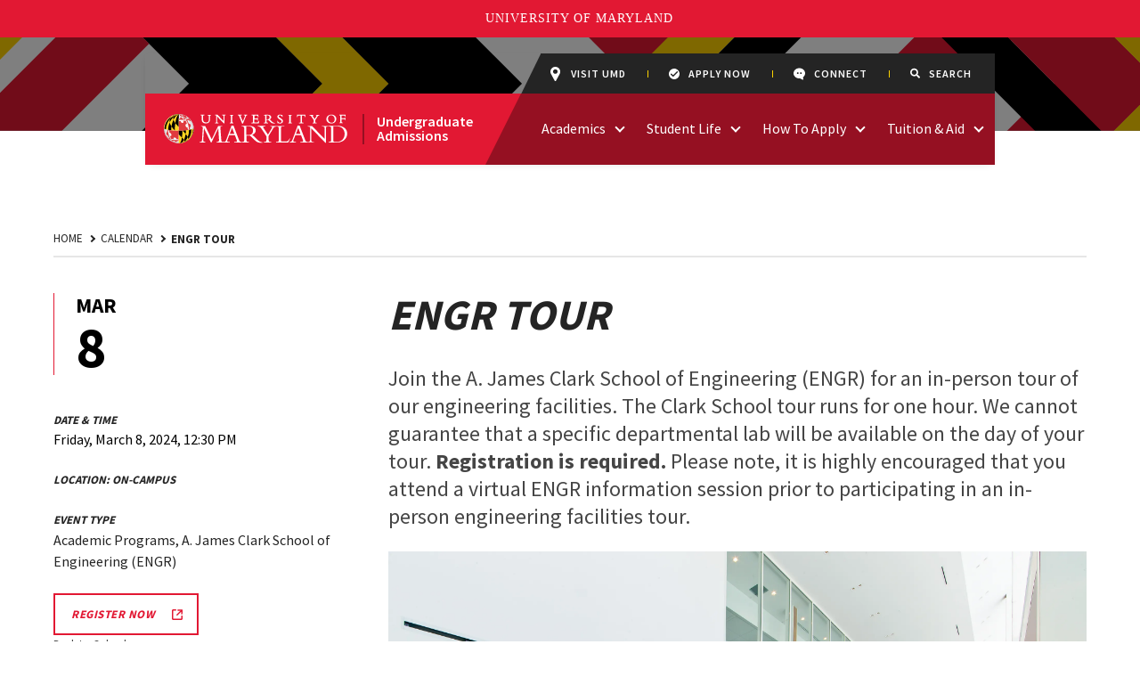

--- FILE ---
content_type: text/html; charset=UTF-8
request_url: https://admissions.umd.edu/calendar/2024-03-08/engr-tour-spring24-monday-friday-1230pm
body_size: 16930
content:
<!DOCTYPE html>
<html lang="en">
  <head>
    <meta charset="utf-8" />
    <meta name="viewport"
      content="width=device-width,initial-scale=1,viewport-fit=cover" />
    <meta http-equiv="X-UA-Compatible" content="IE=Edge,chrome=1" />
    <meta http-equiv="Content-Type" content="text/html; charset=utf-8" />

    <style>
      header, main, footer, umd-utility-header, .footer-cta, .skip-content {
      display: none; }
    </style>
  <title>Office of Undergraduate Admissions | Admissions |</title>
<script>window.dataLayer = window.dataLayer || [];
function gtag(){dataLayer.push(arguments)};
gtag('js', new Date());
gtag('config', 'G-ZK3FHBFJ1Z', {'send_page_view': true,'anonymize_ip': false,'link_attribution': false,'allow_display_features': false});
</script>
<script>/* Google Tag Manager script did not render */
</script><meta name="generator" content="SEOmatic">
<meta name="keywords" content="majors, minors, academic programs, certificates, courses, admissions, undergraduate admissions, freshman application, how to apply, transfer, tuition, scholarships">
<meta name="description" content="Learn more about the University of Maryland at College Park, one of the preeminent public research universities in the United States, and student life as…">
<meta name="referrer" content="no-referrer-when-downgrade">
<meta name="robots" content="all">
<meta content="ApplyMaryland" property="fb:profile_id">
<meta content="en_US" property="og:locale">
<meta content="Office of Undergraduate Admissions" property="og:site_name">
<meta content="website" property="og:type">
<meta content="https://admissions.umd.edu/calendar/2024-03-08/engr-tour-spring24-monday-friday-1230pm" property="og:url">
<meta content="Admissions |" property="og:title">
<meta content="Learn more about the University of Maryland at College Park, one of the preeminent public research universities in the United States, and student life as…" property="og:description">
<meta content="https://umd-admissions.transforms.svdcdn.com/production/hero/og.jpg?w=1200&amp;h=630&amp;q=82&amp;auto=format&amp;fit=crop&amp;dm=1685464457&amp;s=374d08886ed8a8dfe507669ca155aa6c" property="og:image">
<meta content="1200" property="og:image:width">
<meta content="630" property="og:image:height">
<meta content="University of Maryland Office of Undergraduate Admissions" property="og:image:alt">
<meta content="https://vimeo.com/umd" property="og:see_also">
<meta content="https://github.com/orgs/UMD-Digital" property="og:see_also">
<meta content="https://www.instagram.com/applymaryland/" property="og:see_also">
<meta content="https://www.youtube.com/user/UMD2101" property="og:see_also">
<meta content="https://www.linkedin.com/school/university-of-maryland/mycompany/verification/" property="og:see_also">
<meta content="https://en.wikipedia.org/wiki/University_of_Maryland,_College_Park" property="og:see_also">
<meta content="https://www.facebook.com/ApplyMaryland" property="og:see_also">
<meta content="https://twitter.com/ApplyMaryland" property="og:see_also">
<meta name="twitter:card" content="summary">
<meta name="twitter:site" content="@ApplyMaryland">
<meta name="twitter:creator" content="@ApplyMaryland">
<meta name="twitter:title" content="Admissions |">
<meta name="twitter:description" content="Learn more about the University of Maryland at College Park, one of the preeminent public research universities in the United States, and student life as…">
<meta name="twitter:image" content="https://umd-admissions.transforms.svdcdn.com/production/hero/twitter.jpg?w=800&amp;h=800&amp;q=82&amp;auto=format&amp;fit=crop&amp;dm=1685464521&amp;s=230769605fe430fadf4f263ae8a670c0">
<meta name="twitter:image:width" content="800">
<meta name="twitter:image:height" content="800">
<meta name="twitter:image:alt" content="University of Maryland Office of Undergraduate Admissions">
<link href="https://admissions.umd.edu/calendar/2024-03-08/engr-tour-spring24-monday-friday-1230pm" rel="canonical">
<link href="https://admissions.umd.edu/" rel="home"></head>

  <body><script async src="https://www.googletagmanager.com/gtag/js?id=G-ZK3FHBFJ1Z"></script>

    

  
  
  





<a href="#main" class="skip-content">Skip to main content</a>
<umd-utility-header size="1400px" padding="20"></umd-utility-header>

<header  data-type="pattern">
      <div class="pattern">
      <img src="/images/pattern/fearlessly.svg"
        alt="UMD Pattern"
        aria-hidden="true" />
    </div>
  
  <div class="navigation">
    <umd-lock data-type="header">
      <div class="container">
        <div class="logo">
          <div>
            <a href="/">
              <img src="/images/logo/default.svg"
                aria-hidden="true"
                alt="UMD Logo" />

              <span class="text">
                <span>Undergraduate <br aria-hidden="true" /> Admissions</span>
              </span>
            </a>
          </div>
        </div>

        <span></span>
        <div class="mobile-menu-button-wrapper">
          <button aria-label="View Mobile Menu"
            type="button"
            aria-controls="header-navigation">
            <span></span>
            <span></span>
            <span></span>
          </button>
        </div>

        <menu>
          <div>
            <div class="utility">
              <div>
                <a href="/visit">
                  <svg title="pin"
  aria-hidden="true"
  id="pin_icon"
  width="12"
  height="16"
  viewBox="0 0 12 16"
  fill="none"
  xmlns="http://www.w3.org/2000/svg">
  <path d="M10.2848 2.64276C9.27683 0.987586 7.50457 0 5.53846 0C3.57236 0 1.80009 0.987586 0.792115 2.64276C-0.215861 4.30345 -0.265705 6.30621 0.664734 8.00552L4.79633 15.5641C4.94586 15.8345 5.22832 16 5.53846 16C5.84861 16 6.13106 15.8345 6.2806 15.5641L10.4122 8.00552C11.3426 6.30621 11.2928 4.30345 10.2848 2.64276ZM5.53846 7.8731C4.12065 7.8731 2.96314 6.74207 2.96314 5.35172C2.96314 3.95586 4.12065 2.82483 5.53846 2.82483C6.95627 2.82483 8.11378 3.95586 8.11378 5.35172C8.11378 6.74207 6.95627 7.8731 5.53846 7.8731Z"
    fill="#393939" />
</svg>
<span>Visit UMD</span>
                </a>
                <a href="/apply-now">
                  <svg title="checkmark"
  id="checkmark_icon"
  width="16"
  height="16"
  viewBox="0 0 16 16"
  fill="none"
  xmlns="http://www.w3.org/2000/svg">
  <path d="M8 0C6.41775 0 4.87103 0.469192 3.55544 1.34824C2.23985 2.22729 1.21447 3.47672 0.608967 4.93853C0.00346629 6.40034 -0.15496 8.00887 0.153721 9.56072C0.462403 11.1126 1.22433 12.538 2.34315 13.6569C3.46197 14.7757 4.88743 15.5376 6.43928 15.8463C7.99113 16.155 9.59966 15.9965 11.0615 15.391C12.5233 14.7855 13.7727 13.7602 14.6518 12.4446C15.5308 11.129 16 9.58225 16 8C16 5.87827 15.1571 3.84344 13.6569 2.34315C12.1566 0.842855 10.1217 0 8 0ZM13.2167 5.49667L6.88334 11.83C6.79793 11.9177 6.69582 11.9874 6.58303 12.035C6.47025 12.0826 6.34908 12.1071 6.22667 12.1071C6.10426 12.1071 5.98309 12.0826 5.8703 12.035C5.75752 11.9874 5.65541 11.9177 5.57 11.83L2.78334 9.02C2.62427 8.84292 2.53916 8.61158 2.54553 8.37363C2.55191 8.13568 2.64928 7.90924 2.81759 7.74092C2.98591 7.57261 3.21235 7.47524 3.4503 7.46886C3.68825 7.46249 3.91959 7.5476 4.09667 7.70667L6.23667 9.84667L11.9033 4.18C12.0804 4.02093 12.3118 3.93582 12.5497 3.9422C12.7876 3.94857 13.0141 4.04594 13.1824 4.21425C13.3507 4.38257 13.4481 4.60902 13.4545 4.84697C13.4608 5.08492 13.3757 5.31625 13.2167 5.49333V5.49667Z"
    fill="#393939" />
</svg>
<span>Apply Now</span>
                </a>
                <a href="/connect">
                  <svg title="chat"
  id="chat_icon"
  width="16"
  height="16"
  viewBox="0 0 16 16"
  fill="none"
  xmlns="http://www.w3.org/2000/svg">
  <path d="M16 7.10178C16 3.18582 12.4111 0 8.00005 0C3.58882 0 0 3.18585 0 7.10178C0 11.0177 3.58882 14.2036 8.00005 14.2036C8.37094 14.2036 8.74312 14.1808 9.10902 14.1359C10.8081 15.2785 12.0623 15.9039 12.8397 15.9953C12.8668 15.9984 12.894 16 12.9206 16C13.1703 16 13.4015 15.8683 13.5391 15.6474C13.6929 15.4003 13.7029 15.0868 13.5659 14.8309C13.5595 14.8187 12.9596 13.6601 13.1327 12.5533C14.9579 11.2013 16 9.22541 16 7.10178ZM5.8274 8.17435C5.17284 8.17435 4.64237 7.61269 4.64237 6.9199C4.64237 6.22708 5.17284 5.66546 5.8274 5.66546C6.48183 5.66546 7.01252 6.22712 7.01252 6.9199C7.01255 7.61269 6.48186 8.17435 5.8274 8.17435ZM10.1729 8.17435C9.5182 8.17435 8.98761 7.61269 8.98761 6.9199C8.98761 6.22708 9.5182 5.66546 10.1729 5.66546C10.8273 5.66546 11.3579 6.22712 11.3579 6.9199C11.3579 7.61269 10.8273 8.17435 10.1729 8.17435Z"
    fill="#393939" />
</svg>
<span>Connect</span>
                </a>
                                <a href="/search">
                  <svg width="22"
  height="23"
  title="search"
  id="search_icon"
  viewBox="0 0 22 23"
  fill="none"
  xmlns="http://www.w3.org/2000/svg">
  <path fill-rule="evenodd"
    clip-rule="evenodd"
    d="M17.4165 14.7394L21.7008 19.0237C22.1004 19.4276 22.1004 20.0808 21.6965 20.4847L20.4804 21.7008C20.0808 22.1047 19.4276 22.1047 19.0237 21.7008L14.7394 17.4165C14.546 17.2231 14.4386 16.961 14.4386 16.686V15.9855C12.9216 17.1716 11.0137 17.8763 8.93815 17.8763C4.00068 17.8763 0 13.8756 0 8.93815C0 4.00068 4.00068 0 8.93815 0C13.8756 0 17.8763 4.00068 17.8763 8.93815C17.8763 11.0137 17.1716 12.9216 15.9855 14.4386H16.686C16.961 14.4386 17.2231 14.546 17.4165 14.7394ZM3.43775 8.93815C3.43775 11.9806 5.90003 14.4386 8.93815 14.4386C11.9806 14.4386 14.4385 11.9763 14.4385 8.93815C14.4385 5.89574 11.9763 3.43775 8.93815 3.43775C5.89574 3.43775 3.43775 5.90004 3.43775 8.93815Z"
    fill="black" />
</svg>
<span>Search</span>
                </a>
              </div>
            </div>
            <div class="main">
              <span></span>
                                                              
                                                    
                  
                  
                  
                  
                  <umd-nav-layout>
                    <div class="wrapper">
                      <a  class="" href="/academics"><span>Academics </span></a>
                      <button  type="button" class="show-menu expand-button" aria-label="access links related to Academics "></button>
                    </div>
                    <div  id="nav-dropdown-51" class="related-links" data-type="multipleColumn" data-count="2" aria-hidden="true">
                                                <div class="multi-column">
    <div class="columns" data-count="2">
              <div class="links">
                        
  <div class="link-wrapper">
          
                                                  
  
  
  
      <a  href="https://admissions.umd.edu/programs">All Programs</a>
  

      </div>

                        
  <div class="link-wrapper">
          
                                                  
  
  
  
      <a  href="https://admissions.umd.edu/programs/colleges-schools">Colleges &amp; Schools</a>
  

      </div>

                        
  <div class="link-wrapper">
          
                                                  
  
  
  
      <a  href="https://admissions.umd.edu/programs/interest">Programs by Interest</a>
  

      </div>

                  </div>
              <div class="links">
                        
  <div class="link-wrapper">
          
  
  
  
  
      <a  href="https://admissions.umd.edu/academics/limited-enrollment-programs">Limited Enrollment Programs</a>
  

                <button aria-controls="child96"
        aria-label="view children pages"
        class="expand-button">

      </button>
      <div id="child96" class="child" aria-expanded="false">
        <div class="child-wrapper">
                            
  
  
  
  
      <a  href="https://admissions.umd.edu/academics/current-student-lep-admissions">LEP Admission for Current Students</a>
  
                              </div>
      </div>
      </div>

                        
  <div class="link-wrapper">
          
                        
  
        
  
      <a  href="https://ugst.umd.edu/llsop/index.html" target="_blank">Living-Learning &amp; Special Programs</a>
  

      </div>

                  </div>
          </div>
    <div class="info">
      <p>
        Want more information about our majors?
      </p>
      <a href="https://admissions.umd.edu/academics" class="call-to-action-block">
        Academics
      </a>
    </div>
  </div>

                      
                                          </div>
                  </umd-nav-layout>
                                                                              
                                                    
                  
                  
                  
                  
                  <umd-nav-layout>
                    <div class="wrapper">
                      <a  class="" href="/student-life"><span>Student Life</span></a>
                      <button  type="button" class="show-menu expand-button" aria-label="access links related to Student Life"></button>
                    </div>
                    <div  id="nav-dropdown-53" class="related-links" data-type="singleColumn" data-count="4" aria-hidden="true">
                      
                                                <div class="single-column">
    <div class="info">
      <p>
        Want to learn more about life as a Terp?
      </p>
      <a href="https://admissions.umd.edu/student-life" class="call-to-action-block">
        Student Life
      </a>
    </div>
    <div class="links">
                
  <div class="link-wrapper">
          
  
  
  
  
      <a  href="https://admissions.umd.edu/student/housing-and-dining">Housing &amp; Dining</a>
  

      </div>

                
  <div class="link-wrapper">
          
  
  
  
  
      <a  href="https://admissions.umd.edu/student/student-support">Student Support &amp; Safety</a>
  

      </div>

                
  <div class="link-wrapper">
          
  
  
  
  
      <a  href="https://admissions.umd.edu/student/get-involved">Get Involved on Campus</a>
  

      </div>

                
  <div class="link-wrapper">
          
  
  
  
  
      <a  href="https://admissions.umd.edu/student/find-community">Find Your Community</a>
  

      </div>

          </div>
  </div>

                                          </div>
                  </umd-nav-layout>
                                                                              
                                                    
                  
                  
                  
                  
                  <umd-nav-layout>
                    <div class="wrapper">
                      <a  class="" href="/how-to-apply"><span>How To Apply</span></a>
                      <button  type="button" class="show-menu expand-button" aria-label="access links related to How To Apply"></button>
                    </div>
                    <div  id="nav-dropdown-55" class="related-links" data-type="multipleColumn" data-count="2" aria-hidden="true">
                                                <div class="multi-column">
    <div class="columns" data-count="2">
              <div class="links">
                        
  <div class="link-wrapper">
          
  
  
  
  
      <a  href="https://admissions.umd.edu/apply/freshman-applicants">Freshman Applicants</a>
  

      </div>

                        
  <div class="link-wrapper">
          
  
  
  
  
      <a  href="https://admissions.umd.edu/apply/transfer-applicants">Transfer Applicants</a>
  

                <button aria-controls="child62833"
        aria-label="view children pages"
        class="expand-button">

      </button>
      <div id="child62833" class="child" aria-expanded="false">
        <div class="child-wrapper">
                            
  
  
  
  
      <a  href="https://admissions.umd.edu/apply/maryland-transfer-advantage-program">Maryland Transfer Advantage Program</a>
  
                                        <button aria-controls="grandchild16"
                aria-label="view children pages"
                class="expand-button">

              </button>
              <div id="grandchild16"
                class="grandchildern"
                aria-expanded="false">
                <div class="grandchild-wrapper">
                                            
  
  
  
  
      <a  href="https://admissions.umd.edu/apply/maryland-transfer-advantage-program-faqs">Maryland Transfer Advantage Program FAQs</a>
  
                                  </div>
              </div>
                              </div>
      </div>
      </div>

                        
  <div class="link-wrapper">
          
  
  
  
  
      <a  href="https://admissions.umd.edu/apply/international-applicants">International Applicants</a>
  

                <button aria-controls="child61536"
        aria-label="view children pages"
        class="expand-button">

      </button>
      <div id="child61536" class="child" aria-expanded="false">
        <div class="child-wrapper">
                            
  
  
  
  
      <a  href="https://admissions.umd.edu/apply/english-language-proficiency">English Language Proficiency</a>
  
                                        
  
  
  
  
      <a  href="https://admissions.umd.edu/apply/obtainingvisa">Obtaining a Visa</a>
  
                                        
  
  
  
  
      <a  href="https://admissions.umd.edu/apply/financial-certification">Financial Certification</a>
  
                              </div>
      </div>
      </div>

                        
  <div class="link-wrapper">
          
  
  
  
  
      <a  href="https://admissions.umd.edu/apply/shady-grove-applicants">Shady Grove Applicants</a>
  

                <button aria-controls="child64716"
        aria-label="view children pages"
        class="expand-button">

      </button>
      <div id="child64716" class="child" aria-expanded="false">
        <div class="child-wrapper">
                            
  
  
  
  
      <a  href="https://admissions.umd.edu/apply/shady-grove-terp-transfer-partnership">Shady Grove Terp Transfer Partnership</a>
  
                              </div>
      </div>
      </div>

                  </div>
              <div class="links">
                        
  <div class="link-wrapper">
          
  
  
  
  
      <a  href="https://admissions.umd.edu/apply/application-deadlines">Application Deadlines</a>
  

      </div>

                        
  <div class="link-wrapper">
          
  
  
  
  
      <a  href="https://admissions.umd.edu/apply/admission-review-process-factors">Admission Review Process &amp; Factors</a>
  

      </div>

                        
  <div class="link-wrapper">
          
  
  
  
  
      <a  href="https://admissions.umd.edu/apply/application-faqs">Application FAQs</a>
  

                <button aria-controls="child4736"
        aria-label="view children pages"
        class="expand-button">

      </button>
      <div id="child4736" class="child" aria-expanded="false">
        <div class="child-wrapper">
                            
  
  
  
  
      <a  href="https://admissions.umd.edu/apply/freshman-application-faqs">Freshman Application FAQs</a>
  
                                        
  
  
  
  
      <a  href="https://admissions.umd.edu/apply/transfer-application-faqs">Transfer Application FAQ</a>
  
                                        
  
  
  
  
      <a  href="https://admissions.umd.edu/apply/essay-questions">Essay Questions</a>
  
                                        
  
  
  
  
      <a  href="https://admissions.umd.edu/apply/submitting-documents">Submitting Documents</a>
  
                              </div>
      </div>
      </div>

                  </div>
          </div>
    <div class="info">
      <p>
        Ready to apply?
      </p>
      <a href="https://admissions.umd.edu/how-to-apply" class="call-to-action-block">
        How to Apply
      </a>
    </div>
  </div>

                      
                                          </div>
                  </umd-nav-layout>
                                                                              
                                                    
                  
                  
                  
                  
                  <umd-nav-layout>
                    <div class="wrapper">
                      <a  class="" href="/tuition"><span>Tuition &amp; Aid</span></a>
                      <button  type="button" class="show-menu expand-button" aria-label="access links related to Tuition &amp; Aid"></button>
                    </div>
                    <div  id="nav-dropdown-57" class="related-links" data-type="singleColumn" data-count="4" aria-hidden="true">
                      
                                                <div class="single-column">
    <div class="info">
      <p>
        Need more information on cost of attendance at UMD,  financing your education and merit scholarships?
      </p>
      <a href="https://admissions.umd.edu/tuition" class="call-to-action-block">
        Tuition &amp; Aid
      </a>
    </div>
    <div class="links">
                
  <div class="link-wrapper">
          
  
  
  
  
      <a  href="https://admissions.umd.edu/tuition/cost-of-attendance">Cost of Attendance</a>
  

      </div>

                
  <div class="link-wrapper">
          
  
  
  
  
      <a  href="https://admissions.umd.edu/tuition/freshman-merit-scholarships">Freshman Merit Scholarships</a>
  

      </div>

                
  <div class="link-wrapper">
          
  
  
  
  
      <a  href="https://admissions.umd.edu/tuition/transfer-merit-scholarships">Transfer Merit Scholarships</a>
  

                <button aria-controls="child19997"
        aria-label="view children pages"
        class="expand-button">

      </button>
      <div id="child19997" class="child" aria-expanded="false">
        <div class="child-wrapper">
                            
  
  
  
  
      <a  href="https://admissions.umd.edu/tuition/frederick-douglass-scholarship">Frederick Douglass Scholarship</a>
  
                              </div>
      </div>
      </div>

                
  <div class="link-wrapper">
          
                        
  
        
  
      <a  href="https://financialaid.umd.edu/" target="_blank">Office of Student Financial Aid</a>
  

      </div>

          </div>
  </div>

                                          </div>
                  </umd-nav-layout>
                                          </div>
          </div>
        </menu>
      </div>
    </umd-lock>

      </div>
</header>
    <main id="main">
        <div class="calendar-event">
    <div class="authored-content">
      <umd-lock data-type="large">
        <umd-breadcrumb>
          <div>
            <a href="/">Home</a>
            <a href="/calendar">Calendar</a>
            <p>
              ENGR Tour
            </p>
          </div>
        </umd-breadcrumb>
      </umd-lock>

      <umd-lock data-type="large">
        <section>
          <umd-event-header>
            <h1 class="headline-two-san-serif">
              ENGR Tour
            </h1>
          </umd-event-header>

          <umd-event-details>
            <div class="fancy-datetime">
              <span class="sr-only">March 8</span>
              <span aria-hidden="true" class="headline-four-san-serif">
                Mar
              </span>
              <span aria-hidden="true">8</span>
            </div>

            <div data-details="datetime">
              <h3 class="eyebrow">
                Date &amp; Time
              </h3>
              <time datetime="2024-03-08T04:30:00-08:00">Friday, March 8, 2024, 12:30 PM</time>
            </div>

                          <div data-details="location">
                <h3 class="eyebrow">
                  Location:                    <span>on-campus</span>
                                  </h3>

                              </div>
            
                          <div data-details="type">
                <h3 class="eyebrow">
                  Event Type
                </h3>
                <p>
                                                            Academic Programs,
                                                                                A. James Clark School of Engineering (ENGR)
                                                      </p>
              </div>
            
            
            <div data-details="links">
                                      
  
    
          
                  
  
      
                      
  
  <a  class="call-to-action-outline" href="https://eng.umd.edu/freshmen-applicants/decide/information-sessions" rel="noopener" target="_blank" icon="right">
              <span>Register Now</span>
    
          <svg viewBox="0 0 22 22" fill="none" xmlns="http://www.w3.org/2000/svg">
  <path fill-rule="evenodd"
    clip-rule="evenodd"
    d="M2.93333 0C1.3133 0 0 1.3133 0 2.93333V19.0667C0 20.6867 1.3133 22 2.93333 22H19.0667C20.6867 22 22 20.6867 22 19.0667V14.3C22 13.49 21.3434 12.65 20.5333 12.65C19.7233 12.65 19.0667 13.49 19.0667 14.3V19.0667H2.93333V2.93333H7.7C8.51002 2.93333 9.16667 2.27668 9.16667 1.46667C9.16667 0.656649 8.51002 0 7.7 0H2.93333ZM21.7685 9.72315L21.8388 1.27768C21.841 1.03603 21.7477 0.808961 21.5766 0.63862C21.4069 0.467982 21.1799 0.374913 20.9381 0.376832L12.4928 0.447187C12.2517 0.449196 12.0237 0.5452 11.851 0.71793C11.678 0.890852 11.5813 1.11789 11.5793 1.35897L11.5718 2.12462C11.5697 2.3655 11.6602 2.58975 11.83 2.75953C11.9999 2.9295 12.2219 3.01767 12.4629 3.01576L17.4369 2.96567L9.51704 10.8856C9.16123 11.2414 9.18166 11.8241 9.53169 12.1741L10.0693 12.7117C10.4193 13.0618 10.9744 13.0546 11.3302 12.6988L19.222 4.80706L19.1863 9.73934C19.1842 9.98014 19.2821 10.2118 19.4519 10.3817C19.6219 10.5517 19.8482 10.6442 20.089 10.6421L20.8559 10.6358C21.0969 10.6337 21.3245 10.5375 21.4974 10.3646C21.6701 10.1918 21.7665 9.96423 21.7685 9.72315Z"
    fill="#242424" />
</svg>
      </a>


              
              <a href="/calendar"
                class="back-to-calendar">
                Back to Calendar
              </a>
            </div>
          </umd-event-details>

          <umd-event-content>
                          <div class="rich-text intro">
                <p>Join the A. James Clark School of Engineering (ENGR) for an in-person tour of our engineering facilities. The Clark School tour runs for one hour. We cannot guarantee that a specific departmental lab will be available on the day of your tour. <strong>Registration is required.</strong> Please note, it is highly encouraged that you attend a virtual ENGR information session prior to participating in an in-person engineering facilities tour.</p>
              </div>
            
                          <figure class="feature-image">
                        
                      
          
              
    <img  src="https://umd-admissions.transforms.svdcdn.com/production/calendar/EdwardStJohnLearningTeachingCenter_2.jpg?w=2700&amp;h=1800&amp;auto=compress%2Cformat&amp;fit=crop&amp;dm=1686320439&amp;s=b1f7ff409287c36262affdc1986dbe44" alt="Students walking through the Edward St. John Learning Teaching Center." style="object-position: 50% 50%;" />
  

              </figure>
            
                      </umd-event-content>
        </section>
      </umd-lock>

      <umd-lock data-type="large">
        



  

                                                                                                                                                        



  <div id="related-events">
    <h2 class="headline-four-san-serif">
      Upcoming Events
    </h2>

    <div class="layout-grid" data-size="three">
                  
    
      
    
        
  <umd-card data-type="event">
    <div class="card-header">
      <time datetime="2024-03-15T05:30:00-07:00">
        <span class="eyebrow date-month">Mar</span>
        <span class="headline-four-san-serif date-digit">15</span>
              </time>

      <h3 class="headline-six-san-serif">
        <a href="/calendar/2024-03-15/engr-tour-spring24-monday-friday-1230pm">
          <span aria-hidden="true">ENGR Tour</span>
          <span class="sr-only">ENGR Tour on Friday, Mar 15</span>
        </a>
      </h3>
    </div>

          <div class="rich-text">
        Join the A. James Clark School of Engineering (ENGR) for an in-person tour of our engineering facilities. The Clark School tour runs for one hour. We cannot guarantee that a specific departmental lab will be available on the day of your tour. Registration…
      </div>
    
    <div class="card-links">
              
          
  
    
          
                        
  
      
                      
  
  <a  class="call-to-action-outline" href="https://eng.umd.edu/freshmen-applicants/decide/information-sessions" rel="noopener" data-color="black" target="_blank" icon="right">
              <span>Register Now</span>
    
          <svg viewBox="0 0 22 22" fill="none" xmlns="http://www.w3.org/2000/svg">
  <path fill-rule="evenodd"
    clip-rule="evenodd"
    d="M2.93333 0C1.3133 0 0 1.3133 0 2.93333V19.0667C0 20.6867 1.3133 22 2.93333 22H19.0667C20.6867 22 22 20.6867 22 19.0667V14.3C22 13.49 21.3434 12.65 20.5333 12.65C19.7233 12.65 19.0667 13.49 19.0667 14.3V19.0667H2.93333V2.93333H7.7C8.51002 2.93333 9.16667 2.27668 9.16667 1.46667C9.16667 0.656649 8.51002 0 7.7 0H2.93333ZM21.7685 9.72315L21.8388 1.27768C21.841 1.03603 21.7477 0.808961 21.5766 0.63862C21.4069 0.467982 21.1799 0.374913 20.9381 0.376832L12.4928 0.447187C12.2517 0.449196 12.0237 0.5452 11.851 0.71793C11.678 0.890852 11.5813 1.11789 11.5793 1.35897L11.5718 2.12462C11.5697 2.3655 11.6602 2.58975 11.83 2.75953C11.9999 2.9295 12.2219 3.01767 12.4629 3.01576L17.4369 2.96567L9.51704 10.8856C9.16123 11.2414 9.18166 11.8241 9.53169 12.1741L10.0693 12.7117C10.4193 13.0618 10.9744 13.0546 11.3302 12.6988L19.222 4.80706L19.1863 9.73934C19.1842 9.98014 19.2821 10.2118 19.4519 10.3817C19.6219 10.5517 19.8482 10.6442 20.089 10.6421L20.8559 10.6358C21.0969 10.6337 21.3245 10.5375 21.4974 10.3646C21.6701 10.1918 21.7665 9.96423 21.7685 9.72315Z"
    fill="#242424" />
</svg>
      </a>


      
      <a href="/calendar/2024-03-15/engr-tour-spring24-monday-friday-1230pm" class="event-details">
        <span aria-hidden="true">More Details</span>
        <span class="sr-only">
          More details about ENGR Tour, on Friday, Mar 15
        </span>
      </a>
    </div>
  </umd-card>

                  
    
      
    
        
  <umd-card data-type="event">
    <div class="card-header">
      <time datetime="2024-03-25T05:30:00-07:00">
        <span class="eyebrow date-month">Mar</span>
        <span class="headline-four-san-serif date-digit">25</span>
              </time>

      <h3 class="headline-six-san-serif">
        <a href="/calendar/2024-03-25/engr-tour-spring24-monday-friday-1230pm">
          <span aria-hidden="true">ENGR Tour</span>
          <span class="sr-only">ENGR Tour on Monday, Mar 25</span>
        </a>
      </h3>
    </div>

          <div class="rich-text">
        Join the A. James Clark School of Engineering (ENGR) for an in-person tour of our engineering facilities. The Clark School tour runs for one hour. We cannot guarantee that a specific departmental lab will be available on the day of your tour. Registration…
      </div>
    
    <div class="card-links">
              
          
  
    
          
                        
  
      
                      
  
  <a  class="call-to-action-outline" href="https://eng.umd.edu/freshmen-applicants/decide/information-sessions" rel="noopener" data-color="black" target="_blank" icon="right">
              <span>Register Now</span>
    
          <svg viewBox="0 0 22 22" fill="none" xmlns="http://www.w3.org/2000/svg">
  <path fill-rule="evenodd"
    clip-rule="evenodd"
    d="M2.93333 0C1.3133 0 0 1.3133 0 2.93333V19.0667C0 20.6867 1.3133 22 2.93333 22H19.0667C20.6867 22 22 20.6867 22 19.0667V14.3C22 13.49 21.3434 12.65 20.5333 12.65C19.7233 12.65 19.0667 13.49 19.0667 14.3V19.0667H2.93333V2.93333H7.7C8.51002 2.93333 9.16667 2.27668 9.16667 1.46667C9.16667 0.656649 8.51002 0 7.7 0H2.93333ZM21.7685 9.72315L21.8388 1.27768C21.841 1.03603 21.7477 0.808961 21.5766 0.63862C21.4069 0.467982 21.1799 0.374913 20.9381 0.376832L12.4928 0.447187C12.2517 0.449196 12.0237 0.5452 11.851 0.71793C11.678 0.890852 11.5813 1.11789 11.5793 1.35897L11.5718 2.12462C11.5697 2.3655 11.6602 2.58975 11.83 2.75953C11.9999 2.9295 12.2219 3.01767 12.4629 3.01576L17.4369 2.96567L9.51704 10.8856C9.16123 11.2414 9.18166 11.8241 9.53169 12.1741L10.0693 12.7117C10.4193 13.0618 10.9744 13.0546 11.3302 12.6988L19.222 4.80706L19.1863 9.73934C19.1842 9.98014 19.2821 10.2118 19.4519 10.3817C19.6219 10.5517 19.8482 10.6442 20.089 10.6421L20.8559 10.6358C21.0969 10.6337 21.3245 10.5375 21.4974 10.3646C21.6701 10.1918 21.7665 9.96423 21.7685 9.72315Z"
    fill="#242424" />
</svg>
      </a>


      
      <a href="/calendar/2024-03-25/engr-tour-spring24-monday-friday-1230pm" class="event-details">
        <span aria-hidden="true">More Details</span>
        <span class="sr-only">
          More details about ENGR Tour, on Monday, Mar 25
        </span>
      </a>
    </div>
  </umd-card>

                  
    
      
    
        
  <umd-card data-type="event">
    <div class="card-header">
      <time datetime="2024-03-29T05:30:00-07:00">
        <span class="eyebrow date-month">Mar</span>
        <span class="headline-four-san-serif date-digit">29</span>
              </time>

      <h3 class="headline-six-san-serif">
        <a href="/calendar/2024-03-29/engr-tour-spring24-monday-friday-1230pm">
          <span aria-hidden="true">ENGR Tour</span>
          <span class="sr-only">ENGR Tour on Friday, Mar 29</span>
        </a>
      </h3>
    </div>

          <div class="rich-text">
        Join the A. James Clark School of Engineering (ENGR) for an in-person tour of our engineering facilities. The Clark School tour runs for one hour. We cannot guarantee that a specific departmental lab will be available on the day of your tour. Registration…
      </div>
    
    <div class="card-links">
              
          
  
    
          
                        
  
      
                      
  
  <a  class="call-to-action-outline" href="https://eng.umd.edu/freshmen-applicants/decide/information-sessions" rel="noopener" data-color="black" target="_blank" icon="right">
              <span>Register Now</span>
    
          <svg viewBox="0 0 22 22" fill="none" xmlns="http://www.w3.org/2000/svg">
  <path fill-rule="evenodd"
    clip-rule="evenodd"
    d="M2.93333 0C1.3133 0 0 1.3133 0 2.93333V19.0667C0 20.6867 1.3133 22 2.93333 22H19.0667C20.6867 22 22 20.6867 22 19.0667V14.3C22 13.49 21.3434 12.65 20.5333 12.65C19.7233 12.65 19.0667 13.49 19.0667 14.3V19.0667H2.93333V2.93333H7.7C8.51002 2.93333 9.16667 2.27668 9.16667 1.46667C9.16667 0.656649 8.51002 0 7.7 0H2.93333ZM21.7685 9.72315L21.8388 1.27768C21.841 1.03603 21.7477 0.808961 21.5766 0.63862C21.4069 0.467982 21.1799 0.374913 20.9381 0.376832L12.4928 0.447187C12.2517 0.449196 12.0237 0.5452 11.851 0.71793C11.678 0.890852 11.5813 1.11789 11.5793 1.35897L11.5718 2.12462C11.5697 2.3655 11.6602 2.58975 11.83 2.75953C11.9999 2.9295 12.2219 3.01767 12.4629 3.01576L17.4369 2.96567L9.51704 10.8856C9.16123 11.2414 9.18166 11.8241 9.53169 12.1741L10.0693 12.7117C10.4193 13.0618 10.9744 13.0546 11.3302 12.6988L19.222 4.80706L19.1863 9.73934C19.1842 9.98014 19.2821 10.2118 19.4519 10.3817C19.6219 10.5517 19.8482 10.6442 20.089 10.6421L20.8559 10.6358C21.0969 10.6337 21.3245 10.5375 21.4974 10.3646C21.6701 10.1918 21.7665 9.96423 21.7685 9.72315Z"
    fill="#242424" />
</svg>
      </a>


      
      <a href="/calendar/2024-03-29/engr-tour-spring24-monday-friday-1230pm" class="event-details">
        <span aria-hidden="true">More Details</span>
        <span class="sr-only">
          More details about ENGR Tour, on Friday, Mar 29
        </span>
      </a>
    </div>
  </umd-card>

                  
    
      
    
        
  <umd-card data-type="event">
    <div class="card-header">
      <time datetime="2024-04-05T05:30:00-07:00">
        <span class="eyebrow date-month">Apr</span>
        <span class="headline-four-san-serif date-digit">05</span>
              </time>

      <h3 class="headline-six-san-serif">
        <a href="/calendar/2024-04-05/engr-tour-spring24-monday-friday-1230pm">
          <span aria-hidden="true">ENGR Tour</span>
          <span class="sr-only">ENGR Tour on Friday, Apr 5</span>
        </a>
      </h3>
    </div>

          <div class="rich-text">
        Join the A. James Clark School of Engineering (ENGR) for an in-person tour of our engineering facilities. The Clark School tour runs for one hour. We cannot guarantee that a specific departmental lab will be available on the day of your tour. Registration…
      </div>
    
    <div class="card-links">
              
          
  
    
          
                        
  
      
                      
  
  <a  class="call-to-action-outline" href="https://eng.umd.edu/freshmen-applicants/decide/information-sessions" rel="noopener" data-color="black" target="_blank" icon="right">
              <span>Register Now</span>
    
          <svg viewBox="0 0 22 22" fill="none" xmlns="http://www.w3.org/2000/svg">
  <path fill-rule="evenodd"
    clip-rule="evenodd"
    d="M2.93333 0C1.3133 0 0 1.3133 0 2.93333V19.0667C0 20.6867 1.3133 22 2.93333 22H19.0667C20.6867 22 22 20.6867 22 19.0667V14.3C22 13.49 21.3434 12.65 20.5333 12.65C19.7233 12.65 19.0667 13.49 19.0667 14.3V19.0667H2.93333V2.93333H7.7C8.51002 2.93333 9.16667 2.27668 9.16667 1.46667C9.16667 0.656649 8.51002 0 7.7 0H2.93333ZM21.7685 9.72315L21.8388 1.27768C21.841 1.03603 21.7477 0.808961 21.5766 0.63862C21.4069 0.467982 21.1799 0.374913 20.9381 0.376832L12.4928 0.447187C12.2517 0.449196 12.0237 0.5452 11.851 0.71793C11.678 0.890852 11.5813 1.11789 11.5793 1.35897L11.5718 2.12462C11.5697 2.3655 11.6602 2.58975 11.83 2.75953C11.9999 2.9295 12.2219 3.01767 12.4629 3.01576L17.4369 2.96567L9.51704 10.8856C9.16123 11.2414 9.18166 11.8241 9.53169 12.1741L10.0693 12.7117C10.4193 13.0618 10.9744 13.0546 11.3302 12.6988L19.222 4.80706L19.1863 9.73934C19.1842 9.98014 19.2821 10.2118 19.4519 10.3817C19.6219 10.5517 19.8482 10.6442 20.089 10.6421L20.8559 10.6358C21.0969 10.6337 21.3245 10.5375 21.4974 10.3646C21.6701 10.1918 21.7665 9.96423 21.7685 9.72315Z"
    fill="#242424" />
</svg>
      </a>


      
      <a href="/calendar/2024-04-05/engr-tour-spring24-monday-friday-1230pm" class="event-details">
        <span aria-hidden="true">More Details</span>
        <span class="sr-only">
          More details about ENGR Tour, on Friday, Apr 5
        </span>
      </a>
    </div>
  </umd-card>

                  
    
      
    
        
  <umd-card data-type="event">
    <div class="card-header">
      <time datetime="2024-04-12T05:30:00-07:00">
        <span class="eyebrow date-month">Apr</span>
        <span class="headline-four-san-serif date-digit">12</span>
              </time>

      <h3 class="headline-six-san-serif">
        <a href="/calendar/2024-04-12/engr-tour-spring24-monday-friday-1230pm">
          <span aria-hidden="true">ENGR Tour</span>
          <span class="sr-only">ENGR Tour on Friday, Apr 12</span>
        </a>
      </h3>
    </div>

          <div class="rich-text">
        Join the A. James Clark School of Engineering (ENGR) for an in-person tour of our engineering facilities. The Clark School tour runs for one hour. We cannot guarantee that a specific departmental lab will be available on the day of your tour. Registration…
      </div>
    
    <div class="card-links">
              
          
  
    
          
                        
  
      
                      
  
  <a  class="call-to-action-outline" href="https://eng.umd.edu/freshmen-applicants/decide/information-sessions" rel="noopener" data-color="black" target="_blank" icon="right">
              <span>Register Now</span>
    
          <svg viewBox="0 0 22 22" fill="none" xmlns="http://www.w3.org/2000/svg">
  <path fill-rule="evenodd"
    clip-rule="evenodd"
    d="M2.93333 0C1.3133 0 0 1.3133 0 2.93333V19.0667C0 20.6867 1.3133 22 2.93333 22H19.0667C20.6867 22 22 20.6867 22 19.0667V14.3C22 13.49 21.3434 12.65 20.5333 12.65C19.7233 12.65 19.0667 13.49 19.0667 14.3V19.0667H2.93333V2.93333H7.7C8.51002 2.93333 9.16667 2.27668 9.16667 1.46667C9.16667 0.656649 8.51002 0 7.7 0H2.93333ZM21.7685 9.72315L21.8388 1.27768C21.841 1.03603 21.7477 0.808961 21.5766 0.63862C21.4069 0.467982 21.1799 0.374913 20.9381 0.376832L12.4928 0.447187C12.2517 0.449196 12.0237 0.5452 11.851 0.71793C11.678 0.890852 11.5813 1.11789 11.5793 1.35897L11.5718 2.12462C11.5697 2.3655 11.6602 2.58975 11.83 2.75953C11.9999 2.9295 12.2219 3.01767 12.4629 3.01576L17.4369 2.96567L9.51704 10.8856C9.16123 11.2414 9.18166 11.8241 9.53169 12.1741L10.0693 12.7117C10.4193 13.0618 10.9744 13.0546 11.3302 12.6988L19.222 4.80706L19.1863 9.73934C19.1842 9.98014 19.2821 10.2118 19.4519 10.3817C19.6219 10.5517 19.8482 10.6442 20.089 10.6421L20.8559 10.6358C21.0969 10.6337 21.3245 10.5375 21.4974 10.3646C21.6701 10.1918 21.7665 9.96423 21.7685 9.72315Z"
    fill="#242424" />
</svg>
      </a>


      
      <a href="/calendar/2024-04-12/engr-tour-spring24-monday-friday-1230pm" class="event-details">
        <span aria-hidden="true">More Details</span>
        <span class="sr-only">
          More details about ENGR Tour, on Friday, Apr 12
        </span>
      </a>
    </div>
  </umd-card>

                  
    
      
    
        
  <umd-card data-type="event">
    <div class="card-header">
      <time datetime="2024-04-15T05:30:00-07:00">
        <span class="eyebrow date-month">Apr</span>
        <span class="headline-four-san-serif date-digit">15</span>
              </time>

      <h3 class="headline-six-san-serif">
        <a href="/calendar/2024-04-15/engr-tour-spring24-monday-friday-1230pm">
          <span aria-hidden="true">ENGR Tour</span>
          <span class="sr-only">ENGR Tour on Monday, Apr 15</span>
        </a>
      </h3>
    </div>

          <div class="rich-text">
        Join the A. James Clark School of Engineering (ENGR) for an in-person tour of our engineering facilities. The Clark School tour runs for one hour. We cannot guarantee that a specific departmental lab will be available on the day of your tour. Registration…
      </div>
    
    <div class="card-links">
              
          
  
    
          
                        
  
      
                      
  
  <a  class="call-to-action-outline" href="https://eng.umd.edu/freshmen-applicants/decide/information-sessions" rel="noopener" data-color="black" target="_blank" icon="right">
              <span>Register Now</span>
    
          <svg viewBox="0 0 22 22" fill="none" xmlns="http://www.w3.org/2000/svg">
  <path fill-rule="evenodd"
    clip-rule="evenodd"
    d="M2.93333 0C1.3133 0 0 1.3133 0 2.93333V19.0667C0 20.6867 1.3133 22 2.93333 22H19.0667C20.6867 22 22 20.6867 22 19.0667V14.3C22 13.49 21.3434 12.65 20.5333 12.65C19.7233 12.65 19.0667 13.49 19.0667 14.3V19.0667H2.93333V2.93333H7.7C8.51002 2.93333 9.16667 2.27668 9.16667 1.46667C9.16667 0.656649 8.51002 0 7.7 0H2.93333ZM21.7685 9.72315L21.8388 1.27768C21.841 1.03603 21.7477 0.808961 21.5766 0.63862C21.4069 0.467982 21.1799 0.374913 20.9381 0.376832L12.4928 0.447187C12.2517 0.449196 12.0237 0.5452 11.851 0.71793C11.678 0.890852 11.5813 1.11789 11.5793 1.35897L11.5718 2.12462C11.5697 2.3655 11.6602 2.58975 11.83 2.75953C11.9999 2.9295 12.2219 3.01767 12.4629 3.01576L17.4369 2.96567L9.51704 10.8856C9.16123 11.2414 9.18166 11.8241 9.53169 12.1741L10.0693 12.7117C10.4193 13.0618 10.9744 13.0546 11.3302 12.6988L19.222 4.80706L19.1863 9.73934C19.1842 9.98014 19.2821 10.2118 19.4519 10.3817C19.6219 10.5517 19.8482 10.6442 20.089 10.6421L20.8559 10.6358C21.0969 10.6337 21.3245 10.5375 21.4974 10.3646C21.6701 10.1918 21.7665 9.96423 21.7685 9.72315Z"
    fill="#242424" />
</svg>
      </a>


      
      <a href="/calendar/2024-04-15/engr-tour-spring24-monday-friday-1230pm" class="event-details">
        <span aria-hidden="true">More Details</span>
        <span class="sr-only">
          More details about ENGR Tour, on Monday, Apr 15
        </span>
      </a>
    </div>
  </umd-card>

                  
    
      
    
        
  <umd-card data-type="event">
    <div class="card-header">
      <time datetime="2024-04-19T05:30:00-07:00">
        <span class="eyebrow date-month">Apr</span>
        <span class="headline-four-san-serif date-digit">19</span>
              </time>

      <h3 class="headline-six-san-serif">
        <a href="/calendar/2024-04-19/engr-tour-spring24-monday-friday-1230pm">
          <span aria-hidden="true">ENGR Tour</span>
          <span class="sr-only">ENGR Tour on Friday, Apr 19</span>
        </a>
      </h3>
    </div>

          <div class="rich-text">
        Join the A. James Clark School of Engineering (ENGR) for an in-person tour of our engineering facilities. The Clark School tour runs for one hour. We cannot guarantee that a specific departmental lab will be available on the day of your tour. Registration…
      </div>
    
    <div class="card-links">
              
          
  
    
          
                        
  
      
                      
  
  <a  class="call-to-action-outline" href="https://eng.umd.edu/freshmen-applicants/decide/information-sessions" rel="noopener" data-color="black" target="_blank" icon="right">
              <span>Register Now</span>
    
          <svg viewBox="0 0 22 22" fill="none" xmlns="http://www.w3.org/2000/svg">
  <path fill-rule="evenodd"
    clip-rule="evenodd"
    d="M2.93333 0C1.3133 0 0 1.3133 0 2.93333V19.0667C0 20.6867 1.3133 22 2.93333 22H19.0667C20.6867 22 22 20.6867 22 19.0667V14.3C22 13.49 21.3434 12.65 20.5333 12.65C19.7233 12.65 19.0667 13.49 19.0667 14.3V19.0667H2.93333V2.93333H7.7C8.51002 2.93333 9.16667 2.27668 9.16667 1.46667C9.16667 0.656649 8.51002 0 7.7 0H2.93333ZM21.7685 9.72315L21.8388 1.27768C21.841 1.03603 21.7477 0.808961 21.5766 0.63862C21.4069 0.467982 21.1799 0.374913 20.9381 0.376832L12.4928 0.447187C12.2517 0.449196 12.0237 0.5452 11.851 0.71793C11.678 0.890852 11.5813 1.11789 11.5793 1.35897L11.5718 2.12462C11.5697 2.3655 11.6602 2.58975 11.83 2.75953C11.9999 2.9295 12.2219 3.01767 12.4629 3.01576L17.4369 2.96567L9.51704 10.8856C9.16123 11.2414 9.18166 11.8241 9.53169 12.1741L10.0693 12.7117C10.4193 13.0618 10.9744 13.0546 11.3302 12.6988L19.222 4.80706L19.1863 9.73934C19.1842 9.98014 19.2821 10.2118 19.4519 10.3817C19.6219 10.5517 19.8482 10.6442 20.089 10.6421L20.8559 10.6358C21.0969 10.6337 21.3245 10.5375 21.4974 10.3646C21.6701 10.1918 21.7665 9.96423 21.7685 9.72315Z"
    fill="#242424" />
</svg>
      </a>


      
      <a href="/calendar/2024-04-19/engr-tour-spring24-monday-friday-1230pm" class="event-details">
        <span aria-hidden="true">More Details</span>
        <span class="sr-only">
          More details about ENGR Tour, on Friday, Apr 19
        </span>
      </a>
    </div>
  </umd-card>

                  
    
      
    
        
  <umd-card data-type="event">
    <div class="card-header">
      <time datetime="2024-04-22T05:30:00-07:00">
        <span class="eyebrow date-month">Apr</span>
        <span class="headline-four-san-serif date-digit">22</span>
              </time>

      <h3 class="headline-six-san-serif">
        <a href="/calendar/2024-04-22/engr-tour-spring24-monday-friday-1230pm">
          <span aria-hidden="true">ENGR Tour</span>
          <span class="sr-only">ENGR Tour on Monday, Apr 22</span>
        </a>
      </h3>
    </div>

          <div class="rich-text">
        Join the A. James Clark School of Engineering (ENGR) for an in-person tour of our engineering facilities. The Clark School tour runs for one hour. We cannot guarantee that a specific departmental lab will be available on the day of your tour. Registration…
      </div>
    
    <div class="card-links">
              
          
  
    
          
                        
  
      
                      
  
  <a  class="call-to-action-outline" href="https://eng.umd.edu/freshmen-applicants/decide/information-sessions" rel="noopener" data-color="black" target="_blank" icon="right">
              <span>Register Now</span>
    
          <svg viewBox="0 0 22 22" fill="none" xmlns="http://www.w3.org/2000/svg">
  <path fill-rule="evenodd"
    clip-rule="evenodd"
    d="M2.93333 0C1.3133 0 0 1.3133 0 2.93333V19.0667C0 20.6867 1.3133 22 2.93333 22H19.0667C20.6867 22 22 20.6867 22 19.0667V14.3C22 13.49 21.3434 12.65 20.5333 12.65C19.7233 12.65 19.0667 13.49 19.0667 14.3V19.0667H2.93333V2.93333H7.7C8.51002 2.93333 9.16667 2.27668 9.16667 1.46667C9.16667 0.656649 8.51002 0 7.7 0H2.93333ZM21.7685 9.72315L21.8388 1.27768C21.841 1.03603 21.7477 0.808961 21.5766 0.63862C21.4069 0.467982 21.1799 0.374913 20.9381 0.376832L12.4928 0.447187C12.2517 0.449196 12.0237 0.5452 11.851 0.71793C11.678 0.890852 11.5813 1.11789 11.5793 1.35897L11.5718 2.12462C11.5697 2.3655 11.6602 2.58975 11.83 2.75953C11.9999 2.9295 12.2219 3.01767 12.4629 3.01576L17.4369 2.96567L9.51704 10.8856C9.16123 11.2414 9.18166 11.8241 9.53169 12.1741L10.0693 12.7117C10.4193 13.0618 10.9744 13.0546 11.3302 12.6988L19.222 4.80706L19.1863 9.73934C19.1842 9.98014 19.2821 10.2118 19.4519 10.3817C19.6219 10.5517 19.8482 10.6442 20.089 10.6421L20.8559 10.6358C21.0969 10.6337 21.3245 10.5375 21.4974 10.3646C21.6701 10.1918 21.7665 9.96423 21.7685 9.72315Z"
    fill="#242424" />
</svg>
      </a>


      
      <a href="/calendar/2024-04-22/engr-tour-spring24-monday-friday-1230pm" class="event-details">
        <span aria-hidden="true">More Details</span>
        <span class="sr-only">
          More details about ENGR Tour, on Monday, Apr 22
        </span>
      </a>
    </div>
  </umd-card>

          </div>
  </div>
      </umd-lock>
    </div>
  </div>
    </main>
    
<div class="footer-cta">
  <div>
                  
                      
          
              
    <img  src="https://umd-admissions.transforms.svdcdn.com/production/hero/footer.jpg?w=1440&amp;h=313&amp;auto=compress%2Cformat&amp;fit=crop&amp;dm=1688492269&amp;s=c13bbe4986669d73caff79e7dab9061d" alt="Arial image of the campus" style="object-position: 50% 50%;" />
  

      </div>
  <umd-lock>
    <h2>
      There is a lot more to learn about UMD, so let&#039;s stay in touch!
    </h2>
    <div class="actions">
              <p>
          <a href="https://apply.umd.edu/register/request-info" rel="noopener" target="_blank">
            <svg id="envelope_icon"
  title="envelope"
  viewBox="0 0 30 30"
  fill="none"
  xmlns="http://www.w3.org/2000/svg">
  <path fill-rule="evenodd"
    clip-rule="evenodd"
    d="M4.25 6H25.35C25.6964 6 26.0206 6.08515 26.314 6.2255L16.3908 16.0987C15.5134 16.9761 14.0866 16.9761 13.2092 16.0987L3.28605 6.2255C3.5794 6.08515 3.90365 6 4.25 6ZM19.6106 15L27.3745 7.28605C27.5149 7.5794 27.6 7.90365 27.6 8.25V21.75C27.6 22.0963 27.5149 22.4206 27.3745 22.714L19.6106 15ZM2.2255 7.28605C2.08515 7.5794 2 7.90365 2 8.25V21.75C2 22.0964 2.08515 22.4207 2.2255 22.714L9.98945 15L2.2255 7.28605ZM17.4513 17.1592L18.55 16.0605L26.3139 23.7745C26.0206 23.9148 25.6963 24 25.35 24H4.24999C3.90364 24 3.57939 23.9148 3.28604 23.7745L11.05 16.0605L12.1486 17.1592C13.6105 18.6211 15.9894 18.6211 17.4513 17.1592Z"
    fill="black" />
</svg>
            <span>Join Our Mailing List</span>
          </a>
        </p>
              <p>
          <a href="/connect" rel="noopener" target="_blank">
            <svg title="chat"
  id="chat_icon"
  width="16"
  height="16"
  viewBox="0 0 16 16"
  fill="none"
  xmlns="http://www.w3.org/2000/svg">
  <path d="M16 7.10178C16 3.18582 12.4111 0 8.00005 0C3.58882 0 0 3.18585 0 7.10178C0 11.0177 3.58882 14.2036 8.00005 14.2036C8.37094 14.2036 8.74312 14.1808 9.10902 14.1359C10.8081 15.2785 12.0623 15.9039 12.8397 15.9953C12.8668 15.9984 12.894 16 12.9206 16C13.1703 16 13.4015 15.8683 13.5391 15.6474C13.6929 15.4003 13.7029 15.0868 13.5659 14.8309C13.5595 14.8187 12.9596 13.6601 13.1327 12.5533C14.9579 11.2013 16 9.22541 16 7.10178ZM5.8274 8.17435C5.17284 8.17435 4.64237 7.61269 4.64237 6.9199C4.64237 6.22708 5.17284 5.66546 5.8274 5.66546C6.48183 5.66546 7.01252 6.22712 7.01252 6.9199C7.01255 7.61269 6.48186 8.17435 5.8274 8.17435ZM10.1729 8.17435C9.5182 8.17435 8.98761 7.61269 8.98761 6.9199C8.98761 6.22708 9.5182 5.66546 10.1729 5.66546C10.8273 5.66546 11.3579 6.22712 11.3579 6.9199C11.3579 7.61269 10.8273 8.17435 10.1729 8.17435Z"
    fill="#393939" />
</svg>
            <span>Connect</span>
          </a>
        </p>
          </div>
  </umd-lock>
</div>

<footer>
  <div class="info">
    <umd-lock>
      <div class="logo-row">
        <a href="https://umd.edu" target="_blank">
          <img src="/images/logo/logo-inverted.svg"
            alt="University of Maryland logo" />
        </a>
      </div>

      <div class="content-row">
        <div class="contact-wrapper">
          <address>
            <p class="title">
              Undergraduate Admissions
            </p>
                                          <a target="_blank" rel="noopener" href="https://www.google.com/maps/place/Mitchell+Bldg,+7999+Regents+Dr,+College+Park,+MD+20742/@38.9866767,-76.9416931,17z/data=!4m6!3m5!1s0x89b7c6bd3e96a221:0xb2f8192dc722f6a8!8m2!3d38.9866767!4d-76.9395044!16s%2Fg%2F1tfhh95p">
                  Mitchell Building
                </a>
                                                        <p>
                  7999 Regents Dr.
                </p>
                                                        <p>
                  College Park, MD 20742
                </p>
                                    </address>
          <div class="contact">
                                          <a href="tel:18004225867">1-800-422-5867</a>
              
              
                                        
                              <a href="mailto:ApplyMaryland@umd.edu">ApplyMaryland@umd.edu</a>
              
                                    </div>
          <div class="social">
                          <a href="https://www.youtube.com/user/UMD2101 "
                target="_blank"
                rel="noopener"
                aria-label="visit our youtube page">
                <svg width="22"
  height="19"
  title="youtube"
  id="youtube_icon"
  viewBox="0 0 22 19"
  fill="none"
  xmlns="http://www.w3.org/2000/svg">
  <path fill-rule="evenodd"
    clip-rule="evenodd"
    d="M13.8402 0.0683573C12.9052 0.0259287 11.9405 0 11 0C10.0526 0.00152659 9.10525 0.0243174 8.1587 0.0683573L7.0543 0.124929L5.9961 0.192107L5.0061 0.264L4.103 0.339429C3.12194 0.420164 2.19886 0.868927 1.4961 1.6068C0.793338 2.34467 0.355895 3.32439 0.2607 4.37368C0.2453 4.53632 0.231 4.7025 0.2167 4.87457L0.1342 5.94707C0.0572 7.05846 0 8.27004 0 9.42857C0.00532842 10.5904 0.0500913 11.7517 0.1342 12.9101L0.2167 13.9826L0.2607 14.4835C0.355932 15.5329 0.793533 16.5128 1.49652 17.2507C2.19951 17.9886 3.12285 18.4372 4.1041 18.5177L5.0083 18.592L5.9983 18.665L7.0554 18.7322L8.1598 18.7888C9.10598 18.8328 10.0529 18.8556 11 18.8571C11.9471 18.8556 12.894 18.8328 13.8402 18.7888L14.9446 18.7322L16.0028 18.665L16.9928 18.592L17.8948 18.5177C18.8762 18.4375 19.7998 17.989 20.5031 17.2511C21.2063 16.5131 21.644 15.5331 21.7393 14.4835C21.7547 14.3208 21.769 14.1546 21.7833 13.9826L21.8658 12.9101C21.9428 11.7987 22 10.5871 22 9.42857C22 8.27004 21.9428 7.05846 21.8658 5.94707L21.7833 4.87457L21.7393 4.37368C21.6441 3.32421 21.2065 2.34433 20.5035 1.60644C19.8005 0.868544 18.8772 0.419899 17.8959 0.339429L16.9917 0.264L16.0017 0.192107L14.9446 0.124929L13.8402 0.0683573ZM8.64286 13.5113L15.7143 9.42857L8.64286 5.34588V13.5113Z"
    fill="black" />
</svg>
              </a>
                          <a href="https://www.facebook.com/ApplyMaryland "
                target="_blank"
                rel="noopener"
                aria-label="visit our facebook page">
                <svg width="12"
  height="22"
  title="youtube"
  id="youtube_icon"
  viewBox="0 0 12 22"
  fill="none"
  xmlns="http://www.w3.org/2000/svg">
  <path d="M11.2137 12.2816L11.8356 8.3301H7.94521V5.76592C7.94521 4.68488 8.48877 3.63107 10.2312 3.63107H12V0.26699C12 0.26699 10.3948 0 8.86 0C5.65589 0 3.56164 1.89243 3.56164 5.31845V8.3301H0V12.2816H3.56164V21.8339C4.27589 21.9431 5.00767 22 5.75342 22C6.49918 22 7.23096 21.9431 7.94521 21.8339V12.2816H11.2137Z"
    fill="black" />
</svg>
              </a>
                          <a href="https://twitter.com/i/flow/login?redirect_after_login=%2FApplyMaryland "
                target="_blank"
                rel="noopener"
                aria-label="visit our twitter page">
                <svg width="30"
  height="30"
  title="twitter"
  id="twitter_icon"
  viewBox="0 0 30 30"
  fill="none"
  xmlns="http://www.w3.org/2000/svg">
  <path d="M10.2249 24C18.9045 24 23.6526 17.458 23.6526 11.7947C23.6526 11.6116 23.6526 11.4259 23.6439 11.2428C24.5683 10.6341 25.3661 9.88049 26 9.01726C25.1365 9.36358 24.2215 9.59184 23.2846 9.69461C24.2715 9.15801 25.0106 8.31372 25.3646 7.31866C24.4374 7.81833 23.4226 8.1691 22.3646 8.3556C21.6533 7.66652 20.712 7.21002 19.6866 7.05682C18.6612 6.90362 17.6089 7.06226 16.6927 7.50818C15.7764 7.9541 15.0474 8.66241 14.6185 9.52339C14.1896 10.3844 14.0848 11.35 14.3203 12.2706C12.444 12.185 10.6084 11.7417 8.93262 10.9692C7.25682 10.1968 5.77823 9.11251 4.59275 7.78679C3.99093 8.73231 3.80726 9.85074 4.07905 10.915C4.35085 11.9792 5.05772 12.9094 6.05612 13.5168C5.30796 13.4937 4.57625 13.3109 3.92 12.9833V13.0421C3.92129 14.0326 4.2985 14.9923 4.98788 15.759C5.67726 16.5258 6.63651 17.0524 7.7035 17.2501C7.2985 17.3515 6.88014 17.4021 6.46006 17.4004C6.16391 17.4012 5.86836 17.3763 5.57744 17.3259C5.87901 18.1785 6.46621 18.924 7.25679 19.4579C8.04738 19.9919 9.00176 20.2875 9.98625 20.3034C8.3138 21.4983 6.24789 22.1463 4.12125 22.1432C3.74652 22.1446 3.37206 22.125 3 22.0843C5.15843 23.3361 7.66512 24.0007 10.2249 24Z"
    fill="black" />
</svg>
              </a>
                          <a href="https://www.instagram.com/applymaryland/ "
                target="_blank"
                rel="noopener"
                aria-label="visit our instagram page">
                <svg width="30"
  height="30"
  title="instagram"
  id="instagram_icon"
  viewBox="0 0 30 30"
  fill="none"
  xmlns="http://www.w3.org/2000/svg">
  <path d="M9.3231 3.08742C7.99308 3.15017 7.08482 3.36242 6.29081 3.67442C5.46906 3.99468 4.77255 4.42443 4.07954 5.11993C3.38653 5.81543 2.95978 6.51243 2.64178 7.33544C2.33402 8.13119 2.12552 9.04019 2.06677 10.3709C2.00802 11.7017 1.99502 12.1295 2.00152 15.524C2.00802 18.9185 2.02302 19.344 2.08752 20.6775C2.15102 22.0072 2.36252 22.9152 2.67453 23.7095C2.99528 24.5312 3.42453 25.2275 4.12029 25.9208C4.81605 26.614 5.51256 27.0398 6.33756 27.3583C7.13257 27.6655 8.04183 27.875 9.37235 27.9333C10.7029 27.9915 11.1311 28.005 14.5246 27.9985C17.9182 27.992 18.3454 27.977 19.6787 27.9138C21.012 27.8505 21.9152 27.6375 22.7097 27.327C23.5315 27.0055 24.2282 26.577 24.921 25.881C25.6138 25.185 26.0403 24.4875 26.358 23.664C26.666 22.869 26.8753 21.9597 26.933 20.6302C26.9913 19.296 27.005 18.87 26.9985 15.476C26.992 12.082 26.9768 11.6565 26.9135 10.3234C26.8503 8.99044 26.6385 8.08519 26.3268 7.29044C26.0055 6.46868 25.5768 5.77293 24.8813 5.07918C24.1857 4.38543 23.4877 3.95918 22.6645 3.64217C21.869 3.33442 20.9602 3.12467 19.6297 3.06717C18.2992 3.00967 17.8709 2.99492 14.4761 3.00142C11.0814 3.00792 10.6564 3.02242 9.3231 3.08742ZM9.4691 25.6845C8.25033 25.6315 7.58858 25.429 7.14757 25.2595C6.56357 25.0345 6.14756 24.7625 5.70806 24.3272C5.26855 23.892 4.99855 23.4745 4.77055 22.8917C4.5993 22.4507 4.39304 21.7897 4.33604 20.571C4.27404 19.2537 4.26104 18.8582 4.25379 15.521C4.24654 12.1837 4.25929 11.7887 4.31704 10.4709C4.36904 9.25319 4.5728 8.59069 4.74205 8.14994C4.96705 7.56519 5.23805 7.14994 5.67431 6.71068C6.11056 6.27143 6.52682 6.00093 7.11007 5.77293C7.55058 5.60093 8.21158 5.39643 9.42985 5.33843C10.7481 5.27593 11.1431 5.26343 14.4799 5.25618C17.8167 5.24893 18.2127 5.26143 19.5314 5.31943C20.7492 5.37243 21.412 5.57418 21.8522 5.74443C22.4365 5.96943 22.8522 6.23968 23.2915 6.67669C23.7307 7.11369 24.0015 7.52844 24.2295 8.11294C24.4017 8.55219 24.6062 9.21294 24.6637 10.4319C24.7265 11.7502 24.7407 12.1455 24.7467 15.482C24.7528 18.8185 24.741 19.2147 24.6833 20.532C24.63 21.7507 24.428 22.4127 24.2582 22.8542C24.0332 23.438 23.762 23.8542 23.3255 24.2932C22.889 24.7322 22.4732 25.0027 21.8897 25.2307C21.4497 25.4025 20.788 25.6075 19.5707 25.6655C18.2524 25.7275 17.8574 25.7405 14.5194 25.7477C11.1814 25.755 10.7876 25.7415 9.46935 25.6845M19.6594 8.81919C19.6599 9.11589 19.7484 9.40577 19.9137 9.65218C20.0789 9.89859 20.3135 10.0905 20.5879 10.2035C20.8622 10.3166 21.1638 10.3457 21.4547 10.2873C21.7456 10.2289 22.0127 10.0856 22.2221 9.87541C22.4315 9.66523 22.5739 9.39767 22.6312 9.10657C22.6885 8.81547 22.6583 8.5139 22.5442 8.24001C22.4301 7.96612 22.2374 7.7322 21.9904 7.56785C21.7434 7.4035 21.4532 7.31609 21.1565 7.31669C20.7587 7.31748 20.3776 7.47621 20.0968 7.75797C19.8161 8.03973 19.6588 8.42145 19.6594 8.81919ZM8.08183 15.5125C8.08883 19.0575 10.9679 21.9247 14.5121 21.918C18.0564 21.9112 20.9257 19.0325 20.919 15.4875C20.9122 11.9425 18.0324 9.07444 14.4876 9.08144C10.9429 9.08844 8.07508 11.968 8.08183 15.5125ZM10.3334 15.508C10.3317 14.6839 10.5745 13.8778 11.031 13.1917C11.4875 12.5055 12.1372 11.9702 12.898 11.6533C13.6587 11.3364 14.4964 11.2522 15.3049 11.4114C16.1135 11.5706 16.8568 11.966 17.4407 12.5475C18.0246 13.1291 18.4229 13.8708 18.5852 14.6787C18.7476 15.4867 18.6668 16.3246 18.3529 17.0866C18.039 17.8486 17.5063 18.5005 16.8219 18.9597C16.1376 19.4189 15.3325 19.6648 14.5084 19.6665C13.9612 19.6676 13.4191 19.561 12.9131 19.3526C12.4071 19.1442 11.9472 18.8382 11.5595 18.452C11.1718 18.0659 10.8639 17.6071 10.6536 17.102C10.4432 16.5968 10.3344 16.0552 10.3334 15.508Z"
    fill="black" />
</svg>
              </a>
                      </div>
        </div>

        <div class="links-wrapper desktop-divider tablet-divider">
          <div class="links-list">
                                    
          
  
              
                                  
              
      
  
  
  <a  href="https://admissions.umd.edu/programs">
              <span>Majors &amp; Minors</span>
    
      </a>


                                    
          
  
              
                                  
              
      
  
  
  <a  href="https://admissions.umd.edu/student-life">
              <span>Student Life</span>
    
      </a>


                                    
          
  
              
                                  
              
      
  
  
  <a  href="https://admissions.umd.edu/how-to-apply">
              <span>Admissions Requirements</span>
    
      </a>


                                    
          
  
              
                                  
              
      
  
  
  <a  href="https://admissions.umd.edu/apply/application-deadlines">
              <span aria-hidden="true">Application Deadlines</span>
      <span class="sr-only">Application Deadlines</span>
    
      </a>


                                    
          
  
              
                                  
              
      
  
  
  <a  href="https://admissions.umd.edu/tuition">
              <span>Tuition &amp; Aid</span>
    
      </a>


                      </div>

          <div class="links-list desktop-divider">
            <p>
              Information For:
            </p>
                                    
          
  
              
                                  
              
      
  
  
  <a  href="https://admissions.umd.edu/persona/prospective-students">
              <span>Prospective Students</span>
    
      </a>


                                    
          
  
              
                                  
              
      
  
  
  <a  href="https://admissions.umd.edu/persona/parent-families">
              <span>Parents &amp; Families</span>
    
      </a>


                                    
          
  
              
                                  
              
      
  
  
  <a  href="https://admissions.umd.edu/persona/counselors-advisors">
              <span aria-hidden="true">Counselors &amp; Advisors</span>
      <span class="sr-only">Counselors &amp; Advisors</span>
    
      </a>


                                    
          
  
              
                                  
              
      
  
  
  <a  href="https://admissions.umd.edu/persona/admitted-students">
              <span>Admitted Students</span>
    
      </a>


                      </div>
        </div>

        <div class="actions-wrapper desktop-divider tablet-divider">
          <div class="actions">
                          <a href="/visit">
                <span><svg title="pin"
  aria-hidden="true"
  id="pin_icon"
  width="12"
  height="16"
  viewBox="0 0 12 16"
  fill="none"
  xmlns="http://www.w3.org/2000/svg">
  <path d="M10.2848 2.64276C9.27683 0.987586 7.50457 0 5.53846 0C3.57236 0 1.80009 0.987586 0.792115 2.64276C-0.215861 4.30345 -0.265705 6.30621 0.664734 8.00552L4.79633 15.5641C4.94586 15.8345 5.22832 16 5.53846 16C5.84861 16 6.13106 15.8345 6.2806 15.5641L10.4122 8.00552C11.3426 6.30621 11.2928 4.30345 10.2848 2.64276ZM5.53846 7.8731C4.12065 7.8731 2.96314 6.74207 2.96314 5.35172C2.96314 3.95586 4.12065 2.82483 5.53846 2.82483C6.95627 2.82483 8.11378 3.95586 8.11378 5.35172C8.11378 6.74207 6.95627 7.8731 5.53846 7.8731Z"
    fill="#393939" />
</svg>
</span>
                <span>Visit UMD</span>
              </a>
                          <a href="/apply-now">
                <span><svg title="checkmark"
  id="checkmark_icon"
  width="16"
  height="16"
  viewBox="0 0 16 16"
  fill="none"
  xmlns="http://www.w3.org/2000/svg">
  <path d="M8 0C6.41775 0 4.87103 0.469192 3.55544 1.34824C2.23985 2.22729 1.21447 3.47672 0.608967 4.93853C0.00346629 6.40034 -0.15496 8.00887 0.153721 9.56072C0.462403 11.1126 1.22433 12.538 2.34315 13.6569C3.46197 14.7757 4.88743 15.5376 6.43928 15.8463C7.99113 16.155 9.59966 15.9965 11.0615 15.391C12.5233 14.7855 13.7727 13.7602 14.6518 12.4446C15.5308 11.129 16 9.58225 16 8C16 5.87827 15.1571 3.84344 13.6569 2.34315C12.1566 0.842855 10.1217 0 8 0ZM13.2167 5.49667L6.88334 11.83C6.79793 11.9177 6.69582 11.9874 6.58303 12.035C6.47025 12.0826 6.34908 12.1071 6.22667 12.1071C6.10426 12.1071 5.98309 12.0826 5.8703 12.035C5.75752 11.9874 5.65541 11.9177 5.57 11.83L2.78334 9.02C2.62427 8.84292 2.53916 8.61158 2.54553 8.37363C2.55191 8.13568 2.64928 7.90924 2.81759 7.74092C2.98591 7.57261 3.21235 7.47524 3.4503 7.46886C3.68825 7.46249 3.91959 7.5476 4.09667 7.70667L6.23667 9.84667L11.9033 4.18C12.0804 4.02093 12.3118 3.93582 12.5497 3.9422C12.7876 3.94857 13.0141 4.04594 13.1824 4.21425C13.3507 4.38257 13.4481 4.60902 13.4545 4.84697C13.4608 5.08492 13.3757 5.31625 13.2167 5.49333V5.49667Z"
    fill="#393939" />
</svg>
</span>
                <span>Apply Now</span>
              </a>
                          <a href="/connect">
                <span><svg title="chat"
  id="chat_icon"
  width="16"
  height="16"
  viewBox="0 0 16 16"
  fill="none"
  xmlns="http://www.w3.org/2000/svg">
  <path d="M16 7.10178C16 3.18582 12.4111 0 8.00005 0C3.58882 0 0 3.18585 0 7.10178C0 11.0177 3.58882 14.2036 8.00005 14.2036C8.37094 14.2036 8.74312 14.1808 9.10902 14.1359C10.8081 15.2785 12.0623 15.9039 12.8397 15.9953C12.8668 15.9984 12.894 16 12.9206 16C13.1703 16 13.4015 15.8683 13.5391 15.6474C13.6929 15.4003 13.7029 15.0868 13.5659 14.8309C13.5595 14.8187 12.9596 13.6601 13.1327 12.5533C14.9579 11.2013 16 9.22541 16 7.10178ZM5.8274 8.17435C5.17284 8.17435 4.64237 7.61269 4.64237 6.9199C4.64237 6.22708 5.17284 5.66546 5.8274 5.66546C6.48183 5.66546 7.01252 6.22712 7.01252 6.9199C7.01255 7.61269 6.48186 8.17435 5.8274 8.17435ZM10.1729 8.17435C9.5182 8.17435 8.98761 7.61269 8.98761 6.9199C8.98761 6.22708 9.5182 5.66546 10.1729 5.66546C10.8273 5.66546 11.3579 6.22712 11.3579 6.9199C11.3579 7.61269 10.8273 8.17435 10.1729 8.17435Z"
    fill="#393939" />
</svg>
</span>
                <span>Connect</span>
              </a>
                      </div>
        </div>
      </div>
    </umd-lock>
  </div>
  <div class="utility">
    <umd-lock>
                        
          
  
  
      
      
  
  <a  href="https://umd.edu" rel="noopener" target="_blank">
              <span>umd.edu</span>
    
      </a>


                        
          
  
  
      
      
  
  <a  href="https://umd.edu/privacy-notice" rel="noopener" target="_blank">
              <span>Privacy Policy</span>
    
      </a>


                        
          
  
  
      
      
  
  <a  href="https://umd.edu/web-accessibility" rel="noopener" target="_blank">
              <span>Web Accessibility</span>
    
      </a>


            <p>
        &copy;<script>
          document.write(new Date().getFullYear())
        </script> UNIVERSITY OF MARYLAND
      </p>
    </umd-lock>
  </div>
</footer>

          <link rel="stylesheet" type="text/css" href="/events.css" />
    
    <script src="/app.js"></script>

          <script src="/events.js"></script>
    
        <link href="https://fonts.googleapis.com/css2?family=Source+Sans+Pro:wght@400;500;600;700&display=swap"
      rel="stylesheet" />

    
<script id="meta-tracking" data-type="">
  !function(f,b,e,v,n,t,s) {if(f.fbq)return;n=f.fbq=function(){n.callMethod?
  n.callMethod.apply(n,arguments):n.queue.push(arguments)};
  if(!f._fbq)f._fbq=n;n.push=n;n.loaded=!0;n.version='2.0';
  n.queue=[];t=b.createElement(e);t.async=!0;
  t.src=v;s=b.getElementsByTagName(e)[0];
  s.parentNode.insertBefore(t,s)}(window,document,'script',
  'https://connect.facebook.net/en_US/fbevents.js'); fbq('init',
  '645651512593354'); fbq('track', 'PageView');
</script>
<noscript>
  <img height="1"
    width="1"
    src="https://www.facebook.com/tr?id=645651512593354&ev=PageView
&noscript=1" />
</noscript>
  <script type="application/ld+json">{"@context":"https://schema.org","@graph":[{"@type":"WebSite","author":{"@id":"https://umd.edu#identity"},"copyrightHolder":{"@id":"https://umd.edu#identity"},"creator":{"@id":"https://omc.umd.edu#creator"},"description":"Learn more about the University of Maryland at College Park, one of the preeminent public research universities in the United States, and student life as a Terp.","image":{"@type":"ImageObject","url":"https://umd-admissions.transforms.svdcdn.com/production/hero/og.jpg?w=1200&h=630&q=82&auto=format&fit=crop&dm=1685464457&s=374d08886ed8a8dfe507669ca155aa6c"},"mainEntityOfPage":"https://admissions.umd.edu/calendar/2024-03-08/engr-tour-spring24-monday-friday-1230pm","name":"Admissions |","url":"https://admissions.umd.edu/calendar/2024-03-08/engr-tour-spring24-monday-friday-1230pm"},{"@id":"https://umd.edu#identity","@type":"LocalBusiness","description":"With over 100 majors across 12 colleges and schools, we have you covered. Pick one, pick two or even create your own major through our Individual Studies Program and explore a new interest through one of our 80+ minors.","name":"University of Maryland","priceRange":"$","sameAs":["https://twitter.com/ApplyMaryland","https://www.facebook.com/ApplyMaryland","https://en.wikipedia.org/wiki/University_of_Maryland,_College_Park","https://www.linkedin.com/school/university-of-maryland/mycompany/verification/","https://www.youtube.com/user/UMD2101","https://www.instagram.com/applymaryland/","https://github.com/orgs/UMD-Digital","https://vimeo.com/umd"],"url":"https://umd.edu"},{"@id":"https://omc.umd.edu#creator","@type":"LocalBusiness","alternateName":"Web Services","name":"Office of Marketing and Communications","priceRange":"$","url":"https://omc.umd.edu"},{"@type":"BreadcrumbList","description":"Breadcrumbs list","itemListElement":[{"@type":"ListItem","item":"https://admissions.umd.edu/","name":"Homepage","position":1},{"@type":"ListItem","item":"https://admissions.umd.edu/calendar","name":"Calendar","position":2}],"name":"Breadcrumbs"}]}</script></body>
</html>


--- FILE ---
content_type: text/css
request_url: https://admissions.umd.edu/events.css
body_size: 19737
content:
:root{--sansSerif:"Source Sans Pro",Helvetica,Arial,Verdana,sans-serif;--redLight:#f6bac2;--red:#e21833;--redDark:#951022;--gold:#ffd200;--white:#fff;--offWhite:#f1f1f1;--black:#000;--grayDarker:#242424;--grayDark:#454545;--gray:#7f7f7f;--grayLight:#e6e6e6;--yellow:#ffd200;--yellowDark:#c1a43d;--bronze:#ad7231;--blue:#4070ff;--mckeldin:#80e653;--patina:#2de6c6;--oriole:#e68320;font-family:Source Sans Pro,Helvetica,Arial,Verdana,sans-serif;font-family:var(--sansSerif);font-size:16px;line-height:1.4em}*{box-sizing:border-box;margin:0;padding:0}body{overscroll-behavior:none}body,main{position:relative}main{display:block;min-height:40vh;overflow:hidden}section{position:relative;z-index:9}h1,h2,h3,h4,h5,h6{font-size:16px;font-weight:400;line-height:1.4em;margin-bottom:0}h1,h2,h3,h4,h5,h6,p{color:#242424;color:var(--grayDarker)}p{line-height:1.5em;margin-bottom:16px;max-width:960px}p a{color:currentColor}em>a,li>a,p>a,strong>a{-webkit-text-decoration:underline;text-decoration:underline}a{fill:#242424;fill:var(--grayDarker);color:#242424;color:var(--grayDarker);-webkit-text-decoration:none;text-decoration:none;transition:color .5s,fill .5s}a:focus,a:hover{fill:#951022;fill:var(--redDark);color:#951022;color:var(--redDark)}img{display:block;max-width:100%}ol,ul{padding-left:32px}:root li{color:#242424;color:var(--grayDarker)}hr{background-color:#e6e6e6;background-color:var(--grayLight);border:none;height:1px;margin:16px 0}hr.thick{height:2px;margin:32px 0}button{background-color:transparent;border:none;color:#242424;color:var(--grayDarker);cursor:pointer;font-size:16px}button,input,select{font-family:Source Sans Pro,Helvetica,Arial,Verdana,sans-serif;font-family:var(--sansSerif)}:root input[type=text]{background-color:#fafafa;background-color:var(--grayLighter);border:1px solid #e6e6e6;border:1px solid var(--grayLight);font-size:16px;font-weight:600;height:44px;padding:12px}umd-lock{display:block;margin:0 auto;max-width:1050px;padding:0 20px;position:relative}@media (min-width:480px){umd-lock{padding:0 24px}}@media (min-width:768px){umd-lock{padding:0 48px}}umd-lock[data-type=large]{max-width:1200px}umd-lock[data-type=max]{max-width:1300px}umd-breadcrumb{display:block;margin-bottom:24px}umd-breadcrumb>div{border-bottom:2px solid #e6e6e6;border-bottom:2px solid var(--grayLight);display:flex;flex-wrap:wrap;padding-bottom:8px}umd-breadcrumb a,umd-breadcrumb p{color:#242424;color:var(--grayDarker);font-size:13px;margin-bottom:0;text-transform:uppercase}umd-breadcrumb a{margin-right:10px;padding-right:10px;position:relative}umd-breadcrumb a:after{border-right:2px solid #242424;border-right:2px solid var(--grayDarker);border-top:2px solid #242424;border-top:2px solid var(--grayDarker);content:"";height:4px;margin-top:-3px;position:absolute;right:-3px;top:50%;transform:rotate(45deg);width:4px}umd-breadcrumb p{align-items:center;display:flex;font-weight:700;line-height:1em}umd-interior-naviation{display:block}@media (max-width:767px){umd-interior-naviation{display:none}}umd-interior-naviation p{margin-bottom:0}umd-interior-naviation a,umd-interior-naviation p:not(.headline){display:block;font-size:16px;font-weight:400;line-height:1.1em;width:calc(100% - 40px)}umd-interior-naviation p.active{color:#e21833;color:var(--red)}umd-interior-naviation button{padding-right:5px}umd-interior-naviation button span{display:block;height:14px;position:relative;width:14px}umd-interior-naviation button span:after,umd-interior-naviation button span:before{background-color:#e21833;background-color:var(--red);content:"";height:14px;position:absolute;transform:rotate(90deg);transition:transform .5s;width:2px}umd-interior-naviation button span:after{transform:rotate(0deg)}umd-interior-naviation button[data-active] span:after{transform:rotate(90deg)}umd-interior-naviation p.headline{border-bottom:3px solid #e6e6e6;border-bottom:3px solid var(--grayLight);font-size:13px;font-weight:700;letter-spacing:1px;padding-bottom:10px;text-transform:uppercase}umd-interior-naviation div[aria-hidden]{display:none;height:0;overflow:hidden;transition:height .5s}umd-interior-naviation div[aria-hidden=true]{display:none}umd-interior-naviation div[aria-hidden=false]{display:block}umd-interior-naviation .nav-section{border-bottom:1px solid #e6e6e6;border-bottom:1px solid var(--grayLight);padding:15px 0}umd-interior-naviation .button-wrapper{align-items:flex-start;display:flex;justify-content:space-between;position:relative}umd-interior-naviation .wrapper{padding-left:10px;padding-top:15px;position:relative}umd-interior-naviation .wrapper:before{background-color:#e6e6e6;background-color:var(--grayLight);bottom:0;content:"";left:0;position:absolute;top:15px;width:1px}umd-interior-naviation .wrapper a:not(:last-of-type),umd-interior-naviation .wrapper p:not(:last-child){margin-bottom:12px}umd-interior-naviation .wrapper a+p:last-child{margin-top:12px}umd-interior-naviation .children :not(:last-child){margin-bottom:15px}umd-image-caption{display:block;overflow:hidden;padding-bottom:10px;position:relative}umd-image-caption p{font-size:13px}umd-image-caption .caption{font-size:14px;font-style:italic;max-width:800px;padding-top:16px;position:relative}umd-image-caption .caption .wrapper{display:inline-block;left:0;line-height:1.3em;padding-left:20px;position:absolute;right:16px;top:16px}umd-image-caption .caption .wrapper:before{background-color:#e21833;background-color:var(--red);bottom:0;content:"";display:block;left:0;position:absolute;top:5px;width:1px}umd-image-caption[data-caption=true] .caption{height:25px;overflow-y:scroll}umd-image-caption[data-size=full]{margin:40px 0}umd-image-caption[data-size=full] img{-o-object-fit:cover;object-fit:cover;-o-object-position:center;object-position:center;width:100%}umd-image-caption[data-size=full] .caption{padding-top:24px}umd-image-caption[data-size=full] .wrapper{top:24px}umd-video-embed{display:block;margin:40px 0}umd-video-embed>div:not(.rich-text){height:0;overflow:hidden;padding-top:56.25%;position:relative}umd-video-embed>div:not(.rich-text)>iframe{height:100%;left:0;position:absolute;top:0;width:100%}umd-blockquote{display:block;position:relative}umd-blockquote figcaption{font-size:13px;font-weight:700;letter-spacing:1px;position:relative;text-transform:uppercase}umd-blockquote figcaption:before{background-color:#e21833;background-color:var(--red);content:"";height:3px;left:0;position:absolute;top:0;width:28px}umd-blockquote figcaption cite{display:block;font-style:inherit;font-weight:400}umd-blockquote .action>a{display:block;font-family:13px;margin-top:10px;-webkit-text-decoration:underline;text-decoration:underline}umd-blockquote .rich-text{margin:0}umd-blockquote[data-type=default]{margin:64px 0 32px;padding-top:40px}umd-blockquote[data-type=default]:before{background-color:#e6e6e6;background-color:var(--grayLight);content:"";height:1px;left:50px;position:absolute;top:0;width:calc(100% - 50px)}umd-blockquote[data-type=default] figcaption{margin-top:32px;padding-top:32px}umd-blockquote[data-type=default]+*{margin-top:48px}umd-blockquote[data-type=default]>svg{left:0;position:absolute;top:-24px}umd-blockquote[data-type=default] .quote p{font-size:26px;font-style:italic;line-height:1.3em}umd-blockquote[data-type=landing]{margin:64px 0 32px;padding-top:40px}umd-blockquote[data-type=landing]>svg{left:50%;position:absolute;top:-40px;transform:translateX(-50%)}umd-blockquote[data-type=landing] figcaption{padding-top:16px}umd-blockquote[data-type=landing] .quote p{font-size:24px;font-style:italic;line-height:1.3em;margin:0 auto;text-align:center}@media (min-width:768px){umd-blockquote[data-type=landing] .quote p{font-size:32px}}umd-blockquote[data-type=landing] .supporting-text{align-items:center;display:flex;justify-content:center;padding-top:32px}umd-blockquote[data-type=landing] .supporting-text img{border-radius:50%;height:85px;margin-right:27px}umd-blockquote[data-type=landing] .supporting-text>div{max-width:300px}umd-blockquote[data-type=landing] .supporting-text[data-image=false] figcaption{padding-top:32px;text-align:center}umd-blockquote[data-type=landing] .supporting-text[data-image=false] figcaption:before{left:50%;transform:translateX(-50%)}umd-blockquote[data-type=landing] .supporting-text[data-image=false] .action>a{text-align:center}umd-blockquote[data-type=video]{margin:32px 0}@media (min-width:768px){umd-blockquote[data-type=video]{display:flex;justify-content:space-between}umd-blockquote[data-type=video]>*{width:calc(50% - 24px)}}umd-blockquote[data-type=video] figcaption{margin-top:24px;padding-top:24px}umd-blockquote[data-type=video] video{aspect-ratio:16/9;max-width:100%;-o-object-fit:cover;object-fit:cover}umd-blockquote[data-type=video] .video-wrapper{align-self:baseline;aspect-ratio:16/9;position:relative}@media (max-width:767px){umd-blockquote[data-type=video] .video-wrapper{margin-bottom:36px}}umd-blockquote[data-type=video] .video-wrapper button{align-items:center;background-color:#fff;background-color:var(--white);border-radius:50%;bottom:-24px;box-shadow:1px 1px 3px 1px rgba(0,0,0,.2);display:flex;height:49px;justify-content:center;position:absolute;right:24px;width:49px}umd-blockquote[data-type=video] .video-wrapper button svg{height:16px;margin-right:-2px;width:11px}umd-blockquote[data-type=video] .video-wrapper button .play{display:block;height:16px}umd-blockquote[data-type=video] .video-wrapper button .pause,umd-blockquote[data-type=video] .video-wrapper button[data-active] .play{display:none}umd-blockquote[data-type=video] .video-wrapper button[data-active] .pause{display:block}umd-blockquote[data-type=video] .quote p{font-size:26px;font-style:italic;line-height:1.1em}@media (min-width:768px){umd-blockquote[data-type=video] .quote p{font-size:32px}}umd-accordion{border:1px solid #e6e6e6;border:1px solid var(--grayLight);display:block;margin:32px 0}umd-accordion:last-child{margin-bottom:0}umd-accordion button{background-color:#fafafa;background-color:var(--grayLighter);display:block;font-size:16px;font-weight:700;padding:18px 50px;position:relative;text-align:left;transition:background .5s;width:100%}umd-accordion button span{border:1px solid #e21833;border:1px solid var(--red);border-radius:50%;display:block;height:24px;left:16px;position:absolute;top:50%;transform:translateY(-50%);width:24px}umd-accordion button span:after,umd-accordion button span:before{background-color:#e21833;background-color:var(--red);content:"";height:14px;left:50%;position:absolute;top:50%;transform:translate(-50%,-50%) rotate(90deg);transition:transform .5s;width:1.5px}umd-accordion button span:before{transform:translate(-50%,-50%) rotate(0deg)}umd-accordion button[data-active=true]{background-color:#fff;background-color:var(--white)}umd-accordion button[data-active=true] span:before{transform:translate(-50%,-50%) rotate(90deg)}umd-accordion hr{margin:0}umd-accordion .content-wrapper{background-color:#fff;background-color:var(--white);height:0;overflow:hidden;transition:height .5s}umd-accordion .content-wrapper .rich-text{margin-bottom:0;padding:0 24px 24px 50px}umd-accordion .content-wrapper[aria-expanded=true]{display:block}umd-accordion .content-wrapper[aria-expanded=false]{display:none}umd-card{display:block}umd-card .text>a{font-size:13px}umd-card .text .category{margin-bottom:8px}umd-card .headline-four-san-serif>a{-webkit-text-decoration:none;text-decoration:none}umd-card[data-type=column]{background-color:#fff;background-color:var(--white);border:1px solid #e6e6e6;border:1px solid var(--grayLight);position:relative}umd-card[data-type=column] img{aspect-ratio:4/3;-o-object-fit:cover;object-fit:cover;-o-object-position:center;object-position:center;width:100%}umd-card[data-type=column] .text{padding:32px 24px 52px}umd-card[data-type=column] .text>a{bottom:24px;font-size:13px;left:24px;position:absolute;-webkit-text-decoration:underline;text-decoration:underline}umd-card[data-type=row]{background-color:#fff;background-color:var(--white);padding:32px 0;position:relative}@media (min-width:650px){umd-card[data-type=row]{display:flex}}umd-card[data-type=row]+umd-card:before{background-color:#e6e6e6;background-color:var(--grayLight);content:"";height:1px;left:0;position:absolute;top:0;width:100%}umd-card[data-type=row] .image-wrapper{position:relative}@media (min-width:650px){umd-card[data-type=row] .image-wrapper{width:30%}}umd-card[data-type=row] .image-wrapper img{height:200px;-o-object-fit:cover;object-fit:cover;-o-object-position:center;object-position:center;width:100%}umd-card[data-type=row] .text>a{font-size:13px;-webkit-text-decoration:underline;text-decoration:underline}@media (min-width:650px){umd-card[data-type=row] [data-image=true]{padding-left:32px;width:70%}}:root *+umd-card[data-type=row]:first-of-type{margin-top:30px}umd-card[data-type=row][data-layout=right] .image-wrapper{order:2}umd-card[data-type=row][data-layout=right] .text{order:1}@media (min-width:650px){umd-card[data-type=row][data-layout=right] .text{padding-left:0}umd-card[data-type=row][data-layout=right] [data-image=true]{padding-right:32px}}umd-card[data-type=row][data-layout=zigzag]:nth-of-type(2n) .image-wrapper{order:2}umd-card[data-type=row][data-layout=zigzag]:nth-of-type(2n) .text{order:1}@media (min-width:650px){umd-card[data-type=row][data-layout=zigzag]:nth-of-type(2n) .text{padding-left:0;padding-right:32px}}umd-card[data-type=event]{background-color:#fff;background-color:var(--white);border:1px solid #e6e6e6;border:1px solid var(--grayLight);padding:32px 24px;position:relative}umd-card[data-type=event] .card-header{align-items:flex-start;display:flex;gap:16px;margin-bottom:16px}umd-card[data-type=event] .card-header>:last-child{width:100%}umd-card[data-type=event] .card-header>time{display:block;flex:none}umd-card[data-type=event] .card-header>time span{color:#000;color:var(--black);display:block;font-style:normal;line-height:1em;margin:0}umd-card[data-type=event] .card-content{margin:0}umd-card[data-type=event] .card-links{align-items:center;display:flex;flex-wrap:wrap;gap:24px}umd-card[data-type=event] .card-links>a.call-to-action-outline{margin:0;min-width:0;min-width:auto}umd-card[data-type=event] .card-links a.event-details{font-size:13px;margin:0;-webkit-text-decoration:underline;text-decoration:underline}:root umd-table{border-bottom:1px solid #000;border-bottom:1px solid var(--black);border-top:1px solid #000;border-top:1px solid var(--black);display:block;margin:20px 0;text-align:left}:root umd-table+*{margin-top:40px}:root umd-table p{line-height:1.3em;margin-bottom:0}:root umd-table table{border-collapse:collapse;table-layout:fixed;width:100%}:root umd-table td,:root umd-table th{padding:15px}@media (min-width:768px){:root umd-table td,:root umd-table th{padding:18px}}:root umd-table th{font-size:18px;font-weight:700}:root umd-table td{font-size:16px;vertical-align:baseline}:root umd-table thead th{background-color:#ffd200;background-color:var(--yellow);color:#242424;color:var(--grayDarker)}:root umd-table tbody tr:nth-child(2n) td{background-color:#f1f1f1;background-color:var(--offWhite);border-bottom:1px solid #e6e6e6;border-bottom:1px solid var(--grayLight);border-top:1px solid #e6e6e6;border-top:1px solid var(--grayLight)}:root umd-table tbody tr:last-child td{border-bottom:none}:root umd-table table+.rich-text{margin-top:8px}:root umd-table table+.rich-text p{font-size:13px}@media (max-width:767px){umd-table[data-layout=full] table{display:block}umd-table[data-layout=full] tr{border-bottom:1px solid #e6e6e6;border-bottom:1px solid var(--grayLight);display:block;margin-bottom:12px;padding-bottom:12px;padding-top:12px}umd-table[data-layout=full] tr td{display:block;line-height:1.2em;margin-bottom:12px;min-height:36px;padding:0 0 0 50%;position:relative;text-align:left}umd-table[data-layout=full] tr td:before{content:attr(data-name);font-weight:700;left:0;position:absolute;text-align:right;top:3px;width:40%}umd-table[data-layout=full] thead{display:none}umd-table[data-layout=full] tbody{display:block}umd-table[data-layout=full] tbody tr:nth-child(2n) td{background-color:transparent;border:none}}umd-callout{background-color:#ffd200;background-color:var(--yellow);display:block;margin:32px 0;padding:16px 32px;position:relative}umd-callout p{margin-bottom:0}umd-callout p a{-webkit-text-decoration:none;text-decoration:none}@media (max-width:767px){umd-callout>div{text-align:center}}@media (min-width:768px){umd-callout>div{align-items:center;display:flex;justify-content:space-between}}umd-callout .headline-three-san-serif,umd-callout .headline-two-san-serif{margin-bottom:0}@media (max-width:767px){umd-callout .call-to-action-outline{padding:12px 24px}}@media (min-width:768px){umd-callout .call-to-action-outline{margin-top:0}}layout-equal-spacing umd-callout{margin:0}umd-callout[data-type=flag]{padding:24px}@media (min-width:768px){umd-callout[data-type=flag]{padding-left:115px;padding-right:115px}}umd-callout[data-type=flag] .flag{background-color:#e21833;background-color:var(--red);clip-path:polygon(8% 0,100% 0,92% 100%,0 100%);display:flex;justify-content:center;padding:5px 15px;position:absolute;width:150px}@media (max-width:767px){umd-callout[data-type=flag] .flag{left:50%;top:-16px;transform:translateX(-50%)}}@media (min-width:768px){umd-callout[data-type=flag] .flag{left:-75px;top:50%;transform:translateY(-50%)}}umd-callout[data-type=flag] .flag span{color:#fff;color:var(--white);font-size:13px;font-style:italic;font-weight:700;text-transform:uppercase}umd-callout[data-type=flag] .info{text-align:center}@media (max-width:767px){umd-callout[data-type=flag] .info{margin-top:15px}}umd-callout[data-type=flag] .info p{line-height:1em}umd-callout[data-type=flag] .info .small{font-weight:400;text-transform:uppercase}umd-callout[data-type=flag] .info .large{font-size:24px;font-weight:700}umd-stepper{display:block}umd-stepper>div{background-color:#f1f1f1;background-color:var(--offWhite);border:1px solid #e6e6e6;border:1px solid var(--grayLight);padding:20px}@media (min-width:768px){umd-stepper>div{display:flex;padding:30px 40px}}umd-stepper>div+div{margin-top:20px}umd-stepper .identifier{width:50px}umd-stepper .identifier p{font-weight:700;position:relative}@media (max-width:767px){umd-stepper .identifier p{display:flex}}umd-stepper .identifier p:before{background-color:#e21833;background-color:var(--red);content:"";display:block;height:100%;left:-20px;position:absolute;top:0;width:2px}@media (min-width:768px){umd-stepper .identifier p:before{left:-40px}}@media (max-width:767px){umd-stepper .identifier span{display:inline-block;margin-left:3px}}@media (min-width:768px){umd-stepper .identifier span{display:block;font-size:64px;line-height:1em}}@media (max-width:767px){umd-stepper .text{margin-top:16px}}@media (min-width:768px){umd-stepper .text{padding-left:40px;width:calc(100% - 50px)}}umd-stepper .text .rich-text{margin-bottom:0}umd-admissions-resources{background-color:#fafafa;background-color:var(--grayLighter);display:block;overflow:hidden;padding:32px 0}@media (min-width:768px){umd-admissions-resources{padding:64px 0}}umd-admissions-resources umd-lock{position:relative}umd-admissions-resources umd-lock>span{background-position:100% 100%;background-repeat:no-repeat;background-size:contain;bottom:-40px;content:"";display:block;height:50vh;position:absolute;right:-20vh;width:50vh}@media (max-width:767px){umd-admissions-resources umd-lock>span{display:none}}@media (min-width:768px){umd-admissions-resources umd-lock>span{bottom:-80px}}umd-admissions-resources h3{font-weight:700;margin-bottom:16px}umd-admissions-resources .resources{position:relative}umd-admissions-resources .resources>div{background-color:#fff;background-color:var(--white);padding:24px}@media (min-width:650px){umd-admissions-resources .resources>div{display:flex;padding-right:0}}umd-admissions-resources .resources>div:not(:last-child){border-bottom:1px solid #e6e6e6;border-bottom:1px solid var(--grayLight)}@media (min-width:650px){umd-admissions-resources .text{padding-right:24px}}umd-admissions-resources .text>a{display:block;font-size:13px;-webkit-text-decoration:underline;text-decoration:underline}umd-admissions-resources .action{border-left:1px solid #e6e6e6;border-left:1px solid var(--grayLight);display:block;margin-left:auto;padding:20px 30px;position:relative}@media (max-width:649px){umd-admissions-resources .action{display:none}}umd-admissions-resources .action a{left:50%;padding:10px 20px;position:absolute;top:50%;transform:translate(-50%,-50%)}umd-admissions-resources .action a:hover svg{left:12px}umd-admissions-resources .action svg{left:8px;position:absolute;top:50%;transform:rotate(180deg);transition:left .5s}@media (max-width:767px){umd-admissions-resources .action svg{display:none}}umd-pathway-card{display:block}@media (min-width:768px){umd-pathway-card .wrapper{align-items:center;display:flex}umd-pathway-card .text{padding-right:48px;width:60%}}@media (min-width:1024px){umd-pathway-card .text{padding-right:88px;width:70%}}umd-pathway-card img{box-shadow:-11px 21px 52px -26px rgba(0,0,0,.42)}@media (max-width:767px){umd-pathway-card img{margin-bottom:24px;max-height:250px;-o-object-fit:cover;object-fit:cover;-o-object-position:center;object-position:center;width:100%}}@media (min-width:768px){umd-pathway-card img{order:2;width:40%}}@media (min-width:1024px){umd-pathway-card img{width:30%}}@media (min-width:768px){umd-pathway-card[data-direction=left] .text{order:2;padding-left:48px;width:70%}}umd-pathway-card[data-direction=left] img{box-shadow:11px 21px 52px -26px rgba(0,0,0,.42)}@media (min-width:768px){umd-pathway-card[data-direction=left] img{order:1;width:30%}}umd-pathway-card[data-type=angle],umd-pathway-card[data-type=angle] umd-lock{position:relative}@media (max-width:767px){umd-pathway-card[data-type=angle] umd-lock{padding:0}}umd-pathway-card[data-type=angle]>svg{height:100%;left:-10vw;position:absolute;top:0}umd-pathway-card[data-type=angle]>svg path{fill:#fafafa;fill:var(--grayLighter)}@media (max-width:767px){umd-pathway-card[data-type=angle] .text{padding:24px 24px 0}}@media (min-width:768px){umd-pathway-card[data-type=angle] .text{order:1;padding-right:48px;width:40%}}umd-pathway-card[data-type=angle] img{-o-object-fit:cover;object-fit:cover}@media (min-width:768px){umd-pathway-card[data-type=angle] img{clip-path:polygon(8% 0,100% 0,100% 100%,0 100%);min-height:400px;order:2;width:60%}}umd-pathway-card[data-direction=left][data-type=angle]>svg{display:none}@media (min-width:768px){umd-pathway-card[data-direction=left][data-type=angle] .text{order:2;padding-left:48px;padding-right:0;width:40%}umd-pathway-card[data-direction=left][data-type=angle] img{clip-path:polygon(0 0,100% 0,92% 100%,0 100%);order:1;width:60%}}umd-image-banner{background-position:50%;background-size:cover;display:block;padding:40px 0;position:relative}@media (min-width:768px){umd-image-banner{padding:80px 0}}umd-image-banner *{color:#fff;color:var(--white)}umd-image-banner:before{background-color:rgba(0,0,0,.5);content:"";height:100%;left:0;position:absolute;top:0;width:100%}umd-image-banner umd-lock{align-items:center;display:flex;height:100%;justify-content:center;position:relative;text-align:center}@media (min-width:768px){umd-image-banner umd-lock{min-height:50vh}}umd-cta-strip{display:block;min-height:200px;overflow:hidden;padding:56px 0;position:relative}umd-cta-strip svg{position:absolute}umd-cta-strip .columns{grid-gap:20px;background:#fff;background:var(--white);box-shadow:-11px 21px 52px -26px rgba(0,0,0,.42);display:grid;position:relative}@media (min-width:768px){umd-cta-strip .columns{grid-template-columns:1fr 1fr}}umd-cta-strip .columns>div{padding:24px;position:relative}@media (min-width:768px){umd-cta-strip .columns>div{padding:56px 64px}umd-cta-strip .columns>div[data-withlink=true]{padding-bottom:112px}umd-cta-strip .columns>div[data-withlink=true] .call-to-action-outline{bottom:44px;left:64px;position:absolute}}umd-cta-strip .social,umd-cta-strip .social a{align-items:center;display:flex}umd-cta-strip .social a{height:40px;justify-content:center;width:40px}umd-cta-strip .social a svg path{transition:fill .5s}umd-cta-strip .social a:focus svg path,umd-cta-strip .social a:hover svg path{fill:#e21833;fill:var(--red)}umd-cta-strip .social>a:not(:first-child){margin-left:10px}umd-cta-strip[data-type=white]{background-color:#f1f1f1;background-color:var(--offWhite)}umd-cta-strip[data-type=white]>svg{bottom:0;height:100%;left:-15%;top:0}umd-cta-strip[data-type=white]>svg path{fill:#ffd200;fill:var(--yellow)}umd-cta-strip[data-type=white] umd-lock{position:relative}umd-cta-strip[data-type=white] umd-lock>svg{bottom:-80px;height:70%;right:-90px}umd-cta-strip[data-type=white] umd-lock>svg path{fill:#e21833;fill:var(--red)}umd-cta-strip[data-type=yellow-full-bleed]{background-color:#ffd200;background-color:var(--yellow)}@media (min-width:768px){umd-cta-strip[data-type=yellow-full-bleed] img{clip-path:polygon(8% 0,100% 0,92% 100%,0 100%)}}@media (max-width:767px){umd-cta-strip[data-type=yellow-full-bleed] .image-wrapper{margin-bottom:24px}}@media (min-width:768px){umd-cta-strip[data-type=yellow-full-bleed] .image-wrapper{order:2}umd-cta-strip[data-type=yellow-full-bleed] umd-lock{display:flex}umd-cta-strip[data-type=yellow-full-bleed] umd-lock>div{width:40%}umd-cta-strip[data-type=yellow-full-bleed] umd-lock>div:last-child{padding-right:48px;width:60%}}umd-cta-strip[data-type=yellow-two-columns]{background-color:#ffd200;background-color:var(--yellow)}umd-cta-strip[data-type=yellow-two-columns] .columns{text-align:left}@media (max-width:767px){umd-cta-strip[data-type=yellow-two-columns] .columns>:last-child{border-top:1px solid #e6e6e6;border-top:1px solid var(--grayLight)}}@media (min-width:768px){umd-cta-strip[data-type=yellow-two-columns] .columns>:last-child{border-left:1px solid #e6e6e6;border-left:1px solid var(--grayLight)}}umd-cta-strip[data-type=yellow-two-columns]>svg{height:30%;left:0;top:0}@media (min-width:768px){umd-cta-strip[data-type=yellow-two-columns]>svg{height:50%}}umd-cta-strip[data-type=yellow-two-columns]>svg path{fill:#e21833;fill:var(--red)}umd-cta-strip[data-type=yellow-two-columns]>svg:not(:first-child){height:30%;left:-8%;top:5%}@media (min-width:768px){umd-cta-strip[data-type=yellow-two-columns]>svg:not(:first-child){height:70%;top:25%}}umd-cta-strip[data-type=yellow-two-columns]>svg:not(:first-child) path{fill:#fff;fill:var(--white)}umd-cta-strip[data-type=yellow-two-columns] umd-lock{position:relative}umd-cta-strip[data-type=yellow-two-columns] umd-lock>svg{bottom:-60px;height:30%;right:-40px}@media (min-width:768px){umd-cta-strip[data-type=yellow-two-columns] umd-lock>svg{bottom:-80px;height:70%;right:-90px}}umd-cta-strip[data-type=yellow-two-columns] umd-lock>svg path{fill:#000;fill:var(--black)}umd-cta-strip[data-type=no-background-two-columns] .columns{text-align:left}@media (max-width:767px){umd-cta-strip[data-type=no-background-two-columns] .columns>:last-child{border-top:1px solid #e6e6e6;border-top:1px solid var(--grayLight)}}@media (min-width:768px){umd-cta-strip[data-type=no-background-two-columns] .columns>:last-child{border-left:1px solid #e6e6e6;border-left:1px solid var(--grayLight)}}umd-submission-embed{display:block;padding:20px 0;position:relative}@media (min-width:650px){umd-submission-embed{padding:40px 40px 0}}@media (min-width:768px){umd-submission-embed{padding:100px 70px 0}}@media (min-width:1024px){umd-submission-embed{padding:140px 0 0}}umd-submission-embed>img{aspect-ratio:16/9;height:80%;left:0;-o-object-fit:cover;object-fit:cover;-o-object-position:center;object-position:center;position:absolute;top:0;width:100%}@media (max-width:649px){umd-submission-embed>img{display:none}}umd-submission-embed h2{border-bottom:1px solid #e6e6e6;border-bottom:1px solid var(--grayLight);margin-bottom:24px;padding-bottom:12px}umd-submission-embed umd-lock{background-color:#fff;background-color:var(--white);padding:20px}@media (min-width:650px){umd-submission-embed umd-lock{box-shadow:0 0 5px 0 rgba(0,0,0,.1);padding:40px}}@media (min-width:768px){umd-submission-embed umd-lock{padding:44px 70px}}@media (min-width:1024px){umd-submission-embed umd-lock{padding:56px 140px}}umd-submission-embed umd-lock>a{color:#e21833;color:var(--red);display:block;margin-top:28px;-webkit-text-decoration:underline;text-decoration:underline}umd-submission-embed umd-lock>a:focus,umd-submission-embed umd-lock>a:hover{color:#000;color:var(--black);-webkit-text-decoration:none;text-decoration:none}umd-submission-embed umd-input{display:block}umd-submission-embed umd-input+umd-input{margin-top:24px}umd-submission-embed label{display:block;font-size:13px}umd-submission-embed select{border:1px solid #e6e6e6;border:1px solid var(--grayLight);font-size:16px;padding:16px;width:100%}umd-submission-embed .back-button,umd-submission-embed input[type=submit]{cursor:pointer;display:block;font-weight:700;margin-top:24px;padding:12px 36px;text-transform:uppercase;transition:color .5s,background .5s}@media (min-width:768px){umd-submission-embed .back-button,umd-submission-embed input[type=submit]{margin-top:48px}}umd-submission-embed input[type=submit]{background-color:#fff;background-color:var(--white);border:2px solid #e21833;border:2px solid var(--red);color:#e21833;color:var(--red)}umd-submission-embed input[type=submit]:focus,umd-submission-embed input[type=submit]:hover{background-color:#e21833;background-color:var(--red);color:#fff;color:var(--white)}umd-submission-embed input[type=submit]:disabled{opacity:.5}umd-submission-embed .back-button{background-color:#fff;background-color:var(--white);border:2px solid #000;border:2px solid var(--black);color:#000;color:var(--black)}umd-submission-embed .back-button:focus,umd-submission-embed .back-button:hover{background-color:#000;background-color:var(--black);color:#fff;color:var(--white)}umd-submission-embed .slider{height:550px;position:relative}umd-submission-embed .slider .slide{display:none;left:0;position:absolute;top:0;width:100%}umd-submission-embed .slider .slide[aria-hidden=false]{display:block}umd-submission-embed .selector{display:flex;margin-bottom:24px}@media (min-width:768px){umd-submission-embed .selector{margin-bottom:48px}}umd-submission-embed .selector button{background-color:#fff;background-color:var(--white);border:1px solid #454545;border:1px solid var(--grayDark);color:#454545;color:var(--grayDark);display:block;float:left;font-size:13px;font-weight:700;height:44px;padding:12px 36px;transition:background .5s,color .5s}umd-submission-embed .selector button[data-active]{background-color:#454545;background-color:var(--grayDark);color:#fff;color:var(--white);cursor:default}umd-submission-embed .data .layout-grid{grid-gap:24px!important}umd-submission-embed .data .deadline{border:1px solid #e6e6e6;border:1px solid var(--grayLight);padding:24px}umd-submission-embed .data .deadline p{margin-top:24px;padding-top:24px;position:relative}umd-submission-embed .data .deadline p:before{background-color:#e21833;background-color:var(--red);content:"";height:2px;left:0;position:absolute;top:0;width:24px}umd-highlight{display:block;overflow:hidden;position:relative}@media (min-width:768px){umd-highlight:before{bottom:0;clip-path:polygon(100% 0,100% 0,100% 100%,50% 100%);content:"";display:block;position:absolute;right:calc(10% + 1px);top:-1px;transform:rotate(180deg);width:20%;z-index:99;z-index:999}}umd-highlight>img{display:block;-o-object-fit:cover;object-fit:cover;-o-object-position:center;object-position:center;padding-bottom:0;z-index:99}@media (max-width:767px){umd-highlight>img{display:block;height:200px;width:100%}}@media (min-width:768px){umd-highlight>img{bottom:0;height:100%;position:absolute;right:0;top:0;width:30%}}umd-highlight h2{max-width:80%}umd-highlight umd-lock{z-index:9999}umd-highlight umd-lock>div{padding:44px 0;position:relative;z-index:999}@media (min-width:768px){umd-highlight umd-lock>div{padding:88px 0}umd-highlight .rich-text{max-width:560px}}@media (max-width:767px){umd-highlight .links{align-items:baseline;display:flex;flex-direction:column}umd-highlight .links>:not(:first-child){margin-top:18px}}@media (min-width:768px){umd-highlight .links>:not(:first-child){margin-left:10px}}umd-highlight .list{max-width:400px}umd-highlight .list li{font-size:24px;list-style:none;position:relative}umd-highlight .list li:not(:last-child){margin-bottom:12px}umd-highlight .list li:before{background-color:#ffd200;background-color:var(--yellow);content:"";height:6px;left:-20px;margin-top:-2px;position:absolute;top:50%;width:6px}umd-highlight .overlay-image{aspect-ratio:1/1;height:30%;left:calc(68% - 40px);-o-object-fit:cover;object-fit:cover;-o-object-position:center;object-position:center;position:absolute;top:50%;transform:translateY(-50%)}@media (max-width:767px){umd-highlight .overlay-image{display:none}}@media (min-width:1024px){umd-highlight .overlay-image{left:calc(80% - 40px)}}umd-highlight[data-color=dark]{background-color:#000;background-color:var(--black);color:#fff;color:var(--white)}@media (min-width:768px){umd-highlight[data-color=dark]:before{background-color:#000;background-color:var(--black)}}umd-highlight[data-color=dark] umd-lock>div .rich-text a:focus,umd-highlight[data-color=dark] umd-lock>div .rich-text a:hover{color:#ffd200;color:var(--yellow)}umd-highlight[data-color=dark] h2,umd-highlight[data-color=dark] li,umd-highlight[data-color=dark] p{color:#fff;color:var(--white)}umd-highlight[data-color=dark] umd-card{background-color:#000;background-color:var(--black);border:1px solid #242424;border:1px solid var(--grayDarker)}umd-highlight[data-color=dark] umd-card .text>a{color:#fff;color:var(--white)}umd-highlight[data-color=dark] umd-card .eyebrow,umd-highlight[data-color=dark] umd-card .text>a:focus,umd-highlight[data-color=dark] umd-card .text>a:hover{color:#ffd200;color:var(--yellow)}umd-highlight[data-color=dark] umd-stat p,umd-highlight[data-color=light]{color:#242424;color:var(--grayDarker)}umd-highlight[data-color=light]{background-color:#fff;background-color:var(--white)}@media (min-width:768px){umd-highlight[data-color=light]:before{background-color:#fff;background-color:var(--white)}}umd-highlight[data-color=light] p{color:#242424;color:var(--grayDarker)}@media (max-width:767px){umd-highlight[data-color=light] umd-card .text{padding:24px}}@media (min-width:768px){umd-highlight[data-type=cardColumns]:after,umd-highlight[data-type=cardRows]:after,umd-highlight[data-type=statColumns]:after{background:linear-gradient(270deg,transparent,rgba(0,0,0,.9));bottom:0;content:"";position:absolute;right:0;top:-1px;width:30%;z-index:99}}umd-highlight[data-type=cardRows] umd-card:first-child{border-top:1px solid #e6e6e6;border-top:1px solid var(--grayLight);margin-top:0}umd-highlight[data-type=cardRows] .arrow-wrapper{position:relative}umd-highlight[data-type=cardRows] .arrow-wrapper>svg{bottom:10%;height:60%;left:-40%;position:absolute}@media (max-width:767px){umd-highlight[data-type=cardRows] .arrow-wrapper>svg{display:none}}umd-highlight[data-type=cardRows] .arrow-wrapper>svg path{fill:#ffd200;fill:var(--yellow)}umd-highlight[data-type=cardRows] .card-wrapper{background-color:#fff;background-color:var(--white);box-shadow:5px 5px 5px 1px rgba(0,0,0,.1);margin-bottom:20px;position:relative}umd-highlight[data-type=statColumns] .stat-row{display:grid;grid-template-columns:1fr}@media (min-width:768px){umd-highlight[data-type=statColumns] .stat-row{grid-template-columns:1fr 1fr 1fr}}umd-highlight[data-type=statColumns] umd-stat{margin-left:0;width:100%}umd-stat{background-color:#fff;background-color:var(--white);box-shadow:0 0 5px 0 rgba(0,0,0,.1);display:block;padding:32px;position:relative}@media (min-width:768px){umd-stat{width:50%}}@media (max-width:767px){umd-stat:not(:first-child){margin-top:24px}}@media (min-width:768px){umd-stat:not(:first-child){margin-left:24px}}umd-stat h3{align-items:end;color:#e21833;color:var(--red);display:flex;font-size:64px;font-weight:700;line-height:1em;margin-bottom:16px}umd-stat h3 svg{margin-bottom:6px;margin-left:14px}umd-stat h3 svg,umd-stat h3 svg path{fill:#e21833;fill:var(--red)}umd-stat .secondary{margin-top:8px;padding-top:8px;position:relative}umd-stat .secondary:before{background-color:#ffd200;background-color:var(--yellow);content:"";height:3px;left:0;position:absolute;top:0;width:24px}umd-stat-row-arrow{display:block}@media (min-width:768px){umd-stat-row-arrow{display:flex}}umd-stat-row-arrow h2{max-width:200px}@media (min-width:768px){umd-stat-row-arrow .description{align-items:center;display:flex;position:relative;width:40%}}umd-stat-row-arrow .description>svg{bottom:0;height:50%;position:absolute;right:-20px}@media (max-width:767px){umd-stat-row-arrow .description>svg{display:none}}@media (min-width:768px){umd-stat-row-arrow .description>svg{height:100%;top:0}}umd-stat-row-arrow .description>svg path{fill:#ffd200;fill:var(--yellow)}umd-stat-row-arrow .cards{position:relative}@media (min-width:768px){umd-stat-row-arrow .cards{display:flex;width:60%}}umd-list-columns{display:block;position:relative}umd-list-columns>svg{bottom:-35vw;height:60vw;max-height:1100px;min-height:600px;position:absolute;right:-17vw;transform:rotate(140deg);z-index:-1}umd-list-columns>svg .shell{fill:#fefefe}umd-list-columns>svg .outline{fill:#fafafa}umd-list-columns umd-lock{position:relative}umd-list-columns .call-to-action-outline:not(:first-of-type){margin-left:10px}umd-list-columns .supporting-link{margin-bottom:0;margin-top:20px}umd-list-columns .card{background-color:#fff;background-color:var(--white);box-shadow:0 0 5px 1px rgba(0,0,0,.1);padding:32px 24px}umd-list-columns .card>div{margin-top:16px;padding-top:16px;position:relative}umd-list-columns .card>div:before{background-color:#e6e6e6;background-color:var(--grayLight);content:"";display:block;height:3px;left:0;position:absolute;top:0;width:33px}umd-list-columns .card>div p{font-size:24px;line-height:1em;margin-bottom:8px}umd-list-columns .card>div span{font-size:13px;font-weight:700;line-height:1em}umd-list-columns .card h3{font-weight:700}umd-list-columns .card h3 span{color:#e21833;color:var(--red);text-transform:capitalize}umd-list-columns .card .row-two:before{background-color:#e21833;background-color:var(--red)}umd-person{border:1px solid #e6e6e6;border:1px solid var(--grayLight);display:block;width:280px}umd-person svg{position:absolute}umd-person svg path{fill:#e21833;fill:var(--red)}umd-person h3{font-size:20px;font-style:italic;font-weight:700;line-height:1.2em;margin-bottom:12px}umd-person img{aspect-ratio:1/1;-o-object-fit:cover;object-fit:cover;-o-object-position:center;object-position:center}umd-person p{margin-bottom:0}umd-person .text{padding:8px 16px;position:relative}@media (min-width:768px){umd-person .text{padding:16px 32px}}umd-person .text>svg{left:15px;position:absolute;top:25px;width:12px}@media (max-width:767px){umd-person .text>svg{display:none}}umd-person-modal{display:block}umd-person-modal button{text-align:left}umd-person-modal umd-person{border:none;width:inherit}umd-person-modal umd-person .text{padding-left:16px}umd-person-modal umd-person .text svg{left:0;top:23px}umd-slider{display:block;margin-top:58px;position:relative}@media (min-width:768px){umd-slider:after{background:linear-gradient(90deg,hsla(0,0%,100%,0),#fff);content:"";height:100%;position:absolute;right:0;top:0;width:100px;width:200px}}@media (min-width:1024px){umd-slider:after{width:250px}}umd-slider .slide-button{background:#fff;background:var(--white);border-radius:50%;filter:drop-shadow(-1px 0 3px rgba(0,0,0,.2));height:24px;position:absolute;top:50%;transform:translateY(-50%);width:24px;z-index:99}@media (min-width:768px){umd-slider .slide-button{height:49px;width:49px}}umd-slider .slide-button:disabled{opacity:.5}@media (max-width:767px){umd-slider .slide-button svg{width:10px}}umd-slider button.left{left:-12px}@media (min-width:768px){umd-slider button.left{left:-24px}}umd-slider button.right{right:12px}@media (min-width:768px){umd-slider button.right{right:24px}}umd-slider button.right svg{transform:rotate(180deg)}umd-slider .slide-block{display:none}umd-slider .slide-block img,umd-slider .slide-block umd-person{width:100%}@media (min-width:1024px){umd-slider .slide-block img{height:260px}}umd-slider .slide-block button{width:100%}umd-slider .slider{position:relative}umd-slider .slide{display:flex;flex-wrap:nowrap;transition:transform 1s ease-in-out}umd-slider .slide .slide-block:not(:first-of-type){margin-left:24px}umd-yellow-surprise{background-color:#ffd200;background-color:var(--yellow);display:block;padding:48px 0}@media (min-width:768px){umd-yellow-surprise{padding:84px 0}}umd-yellow-surprise .text{max-width:500px;position:relative}umd-yellow-surprise umd-lock>svg{height:25vw;position:absolute;right:-5vw;top:5vw}umd-yellow-surprise umd-lock>svg path{fill:#fff;fill:var(--white)}umd-yellow-surprise umd-image-carousel button svg path{fill:#000;fill:var(--black)}umd-yellow-surprise umd-image-carousel .caption .rich-text{border-left:1px solid #000;border-left:1px solid var(--black)}umd-spotlight-deadlines{display:block;position:relative}@media (min-width:768px){umd-spotlight-deadlines{padding-left:35%}}umd-spotlight-deadlines>img{clip-path:polygon(0 0,100% 0,92% 100%,0 100%);left:0;max-height:80%;-o-object-fit:cover;object-fit:cover;position:absolute;top:30px;width:40%}@media (max-width:767px){umd-spotlight-deadlines>img{display:none}}@media (min-width:1024px){umd-spotlight-deadlines>img{top:50px}}umd-spotlight-deadlines>div{background-color:#fafafa;background-color:var(--grayLighter);border-top:2px solid #e21833;border-top:2px solid var(--red);padding:30px 0}@media (min-width:768px){umd-spotlight-deadlines>div{padding:30px}}@media (min-width:1024px){umd-spotlight-deadlines>div{padding:100px}}umd-spotlight-deadlines umd-lock{margin:0;max-width:100%}@media (min-width:1024px){umd-spotlight-deadlines umd-lock{max-width:800px}}umd-spotlight-deadlines .actions{display:flex;margin-top:18px 0}@media (max-width:1023px){umd-spotlight-deadlines .actions{align-items:baseline;flex-direction:column}}umd-spotlight-deadlines .actions .call-to-action-outline{margin-top:0}@media (max-width:1023px){umd-spotlight-deadlines .actions .call-to-action-outline:not(:first-child){margin-top:12px}}@media (min-width:1024px){umd-spotlight-deadlines .actions .call-to-action-outline:not(:first-child){margin-left:12px}}@media (min-width:768px){umd-spotlight-deadlines .stat-block{display:flex;margin:48px 0}}umd-spotlight-deadlines .stat-block>div{text-align:center}@media (max-width:767px){umd-spotlight-deadlines .stat-block>div{padding:24px}umd-spotlight-deadlines .stat-block>div:not(:first-child){border-top:1px solid #e6e6e6;border-top:1px solid var(--grayLight);margin-top:24px;padding-top:24px}}@media (min-width:768px){umd-spotlight-deadlines .stat-block>div:not(:first-child){border-left:1px solid #e6e6e6;border-left:1px solid var(--grayLight);margin-left:24px;padding-left:24px}}umd-spotlight-deadlines .stat-block h3{font-size:48px;font-weight:700;line-height:1em;margin-bottom:15px;padding-bottom:15px;position:relative}umd-spotlight-deadlines .stat-block h3:after{background-color:#e21833;background-color:var(--red);bottom:0;content:"";display:block;height:2px;left:50%;position:absolute;transform:translateX(-50%);width:20px}umd-spotlight-deadlines .table-container>a{color:#e21833;color:var(--red);font-weight:700;-webkit-text-decoration:underline;text-decoration:underline}umd-spotlight-deadlines .list>div{border-bottom:1px solid #e6e6e6;border-bottom:1px solid var(--grayLight);display:flex;justify-content:space-between;margin-bottom:12px;padding-bottom:12px}umd-spotlight-deadlines .list>div p{margin-bottom:0}umd-spotlight-deadlines .list>div p:last-of-type{text-align:right}umd-spotlight-accordion{display:block;position:relative}@media (max-width:767px){umd-spotlight-accordion>img{margin-bottom:24px}}@media (min-width:768px){umd-spotlight-accordion>img{clip-path:polygon(8% 0,100% 0,100% 100%,0 100%);position:absolute;right:0;width:40%}}umd-spotlight-accordion .text{max-width:500px}umd-description-columns{display:block}umd-description-columns .identifer{align-items:center;background-color:#ffd200;background-color:var(--yellow);border-radius:50%;display:flex;font-size:10px;font-weight:600;height:20px;justify-content:center;left:-5px;position:absolute;top:5px;width:20px}umd-description-columns .intro-wrapper{margin-bottom:30px}umd-description-columns .description>div,umd-description-columns .intro-wrapper[data-identifer=true]{padding-left:30px;position:relative}@media (min-width:768px){umd-description-columns .content{display:flex;justify-content:space-between}umd-description-columns .content>*{width:calc(60% - 40px)}umd-description-columns .content>:last-child{width:40%}}umd-description-columns .columns>p{background-color:#ffd200;background-color:var(--yellow);border-top:1px solid #000;border-top:1px solid var(--black);font-weight:700;padding:20px}umd-description-columns .columns>div{display:flex;justify-content:space-between;padding:20px;position:relative}umd-description-columns .columns>div:not(:last-child){border-bottom:1px solid #e6e6e6;border-bottom:1px solid var(--grayLight)}umd-description-columns .columns>div:nth-of-type(2n){background-color:#fafafa;background-color:var(--grayLighter)}umd-description-columns .columns>div[data-bold=true] span{font-weight:700}umd-description-columns .columns>div .identifer{left:-10px;top:50%;transform:translateY(-50%)}umd-select,umd-select select{display:block;position:relative}umd-select select{-webkit-appearance:none;-moz-appearance:none;appearance:none;background-color:#fff;background-color:var(--white);border:1px solid #e6e6e6;border:1px solid var(--grayLight);color:#000;color:var(--black);cursor:pointer;font-weight:700;letter-spacing:.5px;line-height:1em;padding:16px 40px 16px 16px;text-overflow:ellipsis;transition:border .75s,color .75s;width:100%}umd-select select[data-hasvalue=true]{border:1px solid #000;border:1px solid var(--black)}umd-select:not([data-open]):before{border:solid #7f7f7f;border:solid var(--gray);border-width:3px 3px 0 0;content:"";display:inline-block;height:8px;position:absolute;right:20px;top:17px;transform:rotate(135deg);transition:border .75s;vertical-align:top;width:8px;z-index:1}umd-select:focus-within>select,umd-select:hover>select{color:#e21833;color:var(--red)}umd-select:focus-within optgroup,umd-select:focus-within option,umd-select:hover optgroup,umd-select:hover option{color:#000;color:initial}umd-select:focus-within:not([data-open]):before,umd-select:hover:not([data-open]):before{border:solid #e21833;border:solid var(--red);border-width:3px 3px 0 0}umd-select[data-open]>button[data-select=label]{-webkit-appearance:none;-moz-appearance:none;appearance:none;background-color:#fff;background-color:var(--white);border:1px solid #e6e6e6;border:1px solid var(--grayLight);color:#000;color:var(--black);cursor:pointer;display:block;font-weight:700;letter-spacing:.5px;padding:16px;position:relative;text-align:left;transition:background .5s,color .5s;width:100%;z-index:9}umd-select[data-open]>button[data-select=label]:before{border:solid #7f7f7f;border:solid var(--gray);border-width:3px 3px 0 0;content:"";display:inline-block;height:8px;position:absolute;right:20px;top:17px;transform:rotate(135deg);transition:background .5s,border .5s,color .5s,transform .75s;vertical-align:top;width:8px;z-index:1}umd-select[data-open]>button[data-select=label]:focus,umd-select[data-open]>button[data-select=label]:hover{color:#e21833;color:var(--red)}umd-select[data-open]>button[data-select=label]:focus:before,umd-select[data-open]>button[data-select=label]:hover:before{border:solid #e21833;border:solid var(--red);border-width:3px 3px 0 0}umd-select[data-open]>button[data-select=label][data-hasvalue=true]{border:1px solid #ffd200;border:1px solid var(--yellow)}umd-select[data-open]>button[data-select=label][aria-expanded=true]{background-color:#000;background-color:var(--black);color:#fff;color:var(--white)}umd-select[data-open]>button[data-select=label][aria-expanded=true]:before{border:solid #fff;border:solid var(--white);border-width:3px 3px 0 0;top:23px;transform:rotate(-45deg)}umd-select[data-open]>button[data-select=label][aria-expanded=true]:focus,umd-select[data-open]>button[data-select=label][aria-expanded=true]:hover{background-color:#e21833;background-color:var(--red);color:#fff;color:var(--white)}umd-select[data-open]>button[data-select=label][aria-expanded=true]:focus:before,umd-select[data-open]>button[data-select=label][aria-expanded=true]:hover:before{border:solid #fff;border:solid var(--white);border-width:3px 3px 0 0}umd-select[data-open]>div[data-select=menu]{background-color:#fff;background-color:var(--white);display:block;left:0;position:absolute;top:calc(100% + 5px);transition:all .75s ease-in-out;width:100%;z-index:999}umd-select[data-open]>div[data-select=menu]>*{border-top:1px solid #e6e6e6;border-top:1px solid var(--grayLight);cursor:pointer;display:block;font-weight:600;padding:10px;position:relative;text-align:left;transition:background .5s,color .5s,margin .75s ease-in-out,opacity .75s ease-in-out;width:100%}umd-select[data-open]>div[data-select=menu]>.reset-button{background-color:#fff;background-color:var(--white);font-size:14px;font-style:italic;font-weight:400}umd-select[data-open]>div[data-select=menu]>.reset-button[disabled]{display:none!important}umd-select[data-open]>div[data-select=menu]>.reset-button:after,umd-select[data-open]>div[data-select=menu]>.reset-button:before{background-color:#000;background-color:var(--black);content:"";display:block;height:15px;position:absolute;right:15px;top:11px;transform:rotate(135deg);transition:background .5s;width:2px}umd-select[data-open]>div[data-select=menu]>.reset-button:after{transform:rotate(45deg)}umd-select[data-open]>div[data-select=menu]>:first-child(){border-top:0}umd-select[data-open]>div[data-select=menu]>:focus,umd-select[data-open]>div[data-select=menu]>:hover{background-color:#fff;background-color:var(--white);color:#e21833;color:var(--red)}umd-select[data-open]>div[data-select=menu]>:focus:after,umd-select[data-open]>div[data-select=menu]>:focus:before,umd-select[data-open]>div[data-select=menu]>:hover:after,umd-select[data-open]>div[data-select=menu]>:hover:before{background-color:#e21833;background-color:var(--red)}umd-select[data-open]>div[data-select=menu]>[selected]{background-color:#e21833;background-color:var(--red);color:#fff;color:var(--white);padding-right:20px}umd-select[data-open]>div[data-select=menu]>[selected]:after{border:solid #fff;border:solid var(--white);border-width:3px 3px 0 0;content:"";display:block;height:5px;position:absolute;right:15px;top:14px;transform:rotate(135deg);transition:background .5s,border .5s;width:10px}umd-select[data-open]>div[data-select=menu]>[selected]:focus,umd-select[data-open]>div[data-select=menu]>[selected]:hover{background-color:#951022;background-color:var(--redDark);color:#fff;color:var(--white)}umd-select[data-open]>div[data-select=menu]>[selected]:focus:after,umd-select[data-open]>div[data-select=menu]>[selected]:focus:before,umd-select[data-open]>div[data-select=menu]>[selected]:hover:after,umd-select[data-open]>div[data-select=menu]>[selected]:hover:before{background-color:#951022;background-color:var(--redDark);border:solid #fff;border:solid var(--white);border-width:3px 3px 0 0}umd-select[data-open=false]>div[data-select=menu]{border:0;box-shadow:none;display:none}umd-select[data-open=false]>div[data-select=menu]>*{display:none;margin-top:-50%;opacity:0}umd-select[data-open=true]>div[data-select=menu]{border:1px solid #e6e6e6;border:1px solid var(--grayLight);box-shadow:0 4px 10px 0 var(--shadowLightest);display:block}umd-select[data-open=true]>div[data-select=menu]>*{display:block;margin-top:0;opacity:1}umd-events-modal .modal-controls{border-top:1px solid #e6e6e6;border-top:1px solid var(--grayLight);bottom:0;left:16px;padding:8px 0;position:absolute;width:calc(100% - 32px)}umd-events-modal .modal-controls button.open-modal{align-items:center;color:#e21833;color:var(--red);display:flex;font-size:11px;gap:4px;justify-content:flex-start;text-align:left;transition:color .3s}umd-events-modal .modal-controls button.open-modal .icon{border:.5px solid #e21833;border:.5px solid var(--red);border-radius:50%;display:block;flex:none;height:12px;position:relative;transition:border .5s;width:12px}umd-events-modal .modal-controls button.open-modal .icon:after,umd-events-modal .modal-controls button.open-modal .icon:before{background-color:#e21833;background-color:var(--red);content:"";height:7px;left:50%;position:absolute;top:50%;transform:translate(-50%,-50%) rotate(90deg);transition:background-color .5s,transform .5s;width:1px}umd-events-modal .modal-controls button.open-modal .icon:before{transform:translate(-50%,-50%) rotate(0deg)}umd-events-modal .modal-controls button.open-modal:focus,umd-events-modal .modal-controls button.open-modal:hover{color:#951022;color:var(--redDark)}umd-events-modal .modal-controls button.open-modal:focus .icon,umd-events-modal .modal-controls button.open-modal:hover .icon{border:.5px solid #951022;border:.5px solid var(--redDark)}umd-events-modal .modal-controls button.open-modal:focus .icon:after,umd-events-modal .modal-controls button.open-modal:focus .icon:before,umd-events-modal .modal-controls button.open-modal:hover .icon:after,umd-events-modal .modal-controls button.open-modal:hover .icon:before{background-color:#951022;background-color:var(--redDark)}umd-events-modal .modal-element{background-color:#fff;background-color:var(--white);box-shadow:0 4px 10px 0 rgba(0,0,0,.2);display:none;left:0;max-height:80vh;min-height:calc(100% + 48px);opacity:0;overflow:hidden;overflow-y:auto;padding:16px;position:absolute;top:0;transition:opacity .5s,top .5s;width:100%;z-index:2147483647}umd-events-modal .modal-element button.close-modal{height:18px;padding:0;position:absolute;right:16px;top:16px;width:18px}umd-events-modal .modal-element button.close-modal svg{stroke:#000;stroke:var(--black);height:100%;transition:stroke .5s;width:100%}umd-events-modal .modal-element button.close-modal:focus svg,umd-events-modal .modal-element button.close-modal:hover svg{stroke:#e21833;stroke:var(--red)}umd-events-modal .modal-element [data-content=header]{margin-bottom:16px;margin-right:32px}umd-events-modal .modal-element [data-content=header] time span{display:block;line-height:1em;width:100%}umd-events-modal[data-open=true] button.open-modal .icon:before{transform:translate(-50%,-50%) rotate(90deg)}umd-events-modal[data-open=true] div.modal-element{display:block;opacity:1;top:-24px}umd-events-modal[data-open=true] div.modal-overlay{background-color:transparent;bottom:0;cursor:pointer;left:0;opacity:0;position:fixed;right:0;top:0;z-index:999}umd-embed-calendly{display:block}umd-embed-calendly .calendly-inline-widget{height:800px;min-width:320px}#ocelot_ai{position:relative;z-index:99999999}.sr-only{clip:rect(0,0,0,0);border:0;height:1px;margin:-1px;overflow:hidden;padding:0;position:absolute;width:1px}.skip-content{background-color:#fff;background-color:var(--white);color:#242424;color:var(--grayDarker);display:block;height:0;opacity:0;position:absolute;transition:none;z-index:999999999}.skip-content:focus{height:inherit;opacity:1;transition:opacity .5s}.headline-one-san-serif{font-family:Source Sans Pro,Helvetica,Arial,Verdana,sans-serif;font-family:var(--sansSerif);font-size:36px;font-style:italic;font-weight:700;line-height:1em;margin-bottom:32px;text-transform:uppercase}@media (min-width:650px){.headline-one-san-serif{font-size:calc(36px + 1.7vw)}}@media (min-width:1300px){.headline-one-san-serif{font-size:64px}}.headline-two-san-serif{font-family:Source Sans Pro,Helvetica,Arial,Verdana,sans-serif;font-family:var(--sansSerif);font-size:32px;font-style:italic;font-weight:700;line-height:1em;margin-bottom:32px;text-transform:uppercase}@media (min-width:650px){.headline-two-san-serif{font-size:calc(22px + 1.5vw)}}@media (min-width:1300px){.headline-two-san-serif{font-size:48px}}.headline-three-san-serif{font-family:Source Sans Pro,Helvetica,Arial,Verdana,sans-serif;font-family:var(--sansSerif);font-size:20px;font-weight:700;line-height:1.1em;margin-bottom:16px}@media (min-width:650px){.headline-three-san-serif{font-size:calc(19px + 1vw)}}@media (min-width:1300px){.headline-three-san-serif{font-size:32px}}.headline-four-san-serif{font-family:Source Sans Pro,Helvetica,Arial,Verdana,sans-serif;font-family:var(--sansSerif);font-size:22px;font-weight:700;line-height:1.2em;margin-bottom:16px}@media (min-width:650px){.headline-four-san-serif{font-size:calc(17px + .5vw)}}@media (min-width:1300px){.headline-four-san-serif{font-size:24px}}.headline-five-san-serif{font-family:Source Sans Pro,Helvetica,Arial,Verdana,sans-serif;font-family:var(--sansSerif);font-size:16px;font-weight:700;line-height:1.2em;margin-bottom:16px}@media (min-width:1024px){.headline-five-san-serif{font-size:20px}}.headline-six-san-serif{font-family:Source Sans Pro,Helvetica,Arial,Verdana,sans-serif;font-family:var(--sansSerif);font-size:16px;font-weight:700;line-height:1.3em}.intro p{font-size:20px;line-height:1.3em;max-width:800px}@media (min-width:650px){.intro p{font-size:24px}}.smaller{font-size:14px}.eyebrow,.smaller{font-family:Source Sans Pro,Helvetica,Arial,Verdana,sans-serif;font-family:var(--sansSerif);font-weight:700}.eyebrow{color:#e21833;color:var(--red);font-size:13px;font-style:italic;-webkit-text-decoration:none;text-decoration:none;text-transform:uppercase}.headline-wrapper{margin-bottom:16px}.headline-wrapper .headline-five-san-serif,.headline-wrapper .headline-four-san-serif,.headline-wrapper .headline-one-san-serif,.headline-wrapper .headline-three-san-serif,.headline-wrapper .headline-two-san-serif{margin-bottom:0}.rich-text{margin-bottom:24px}.rich-text :last-of-type{margin-bottom:0}.rich-text ol,.rich-text ul{margin-top:-16px;padding-top:32px}.rich-text ol:not(:last-child),.rich-text ul:not(:last-child){padding-bottom:32px}.rich-text ol ol li{list-style:lower-alpha}.rich-text ul li{list-style:square;position:relative}.rich-text ul li::marker{color:#e21833;color:var(--red);font-weight:700}.rich-text li{line-height:1.5em}.rich-text li:not(:last-child){margin-bottom:16px}.rich-text .yellow{color:#ffd200;color:var(--yellow)}.rich-text+.call-to-action,.rich-text+.call-to-action-block,.rich-text+.call-to-action-outline{margin-top:0}.rich-text[data-type=image-with-text]{overflow:hidden}@media (max-width:767px){.rich-text[data-type=image-with-text] umd-image-caption{width:inherit!important}}@media (min-width:768px){.rich-text[data-type=image-with-text] umd-image-caption{float:left;padding-right:26px}.rich-text[data-type=image-with-text] umd-image-caption+ul{padding-left:0}}.rich-text[data-type=image-with-text][data-align=right] umd-image-caption{float:right;padding-left:26px;padding-right:0}.call-to-action{color:#e21833;color:var(--red);display:inline-block;font-weight:700;line-height:1.2em;margin-top:32px;max-width:280px;text-transform:uppercase}.call-to-action+*{margin-top:32px}.call-to-action-block{background-color:#e21833;background-color:var(--red);color:#fff;color:var(--white);display:inline-block;font-size:13px;font-style:italic;font-weight:700;letter-spacing:.5px;line-height:1.2em;margin-top:32px;max-width:320px;padding:12px 18px;text-transform:uppercase;transition:background .5s,color .5s}@media (min-width:768px){.call-to-action-block{padding:14px 30px}}.call-to-action-block:focus,.call-to-action-block:hover{background-color:#951022;background-color:var(--redDark);color:#fff;color:var(--white)}.call-to-action-block+*{margin-top:32px}.call-to-action-block svg path{fill:#fff;fill:var(--white)}.call-to-action-block[data-color=yellow]{background-color:#ffd200;background-color:var(--yellow);color:#242424;color:var(--grayDarker)}.call-to-action-block[data-color=yellow]:focus,.call-to-action-block[data-color=yellow]:hover{background-color:#c1a43d;background-color:var(--yellowDark);color:#242424;color:var(--grayDarker)}.call-to-action-block[data-color=yellow] svg path{fill:#242424;fill:var(--grayDarker)}.call-to-action-block[data-color=dark-gray]{background-color:#242424;background-color:var(--grayDarker);color:#fff;color:var(--white)}.call-to-action-block[data-color=dark-gray]:focus,.call-to-action-block[data-color=dark-gray]:hover{background-color:#fff;background-color:var(--white);border:1px solid #242424;border:1px solid var(--grayDarker);color:#242424;color:var(--grayDarker)}.call-to-action-block[data-color=dark-gray]:focus svg path,.call-to-action-block[data-color=dark-gray]:hover svg path{fill:#242424;fill:var(--grayDarker)}.call-to-action-block[data-color=dark-gray] svg path{fill:#fff;fill:var(--white)}.call-to-action-block[data-color=black]{background-color:#000;background-color:var(--black);color:#fff;color:var(--white)}.call-to-action-block[data-color=black]:focus,.call-to-action-block[data-color=black]:hover{background-color:#fff;background-color:var(--white);border:1px solid #000;border:1px solid var(--black);color:#242424;color:var(--grayDarker)}.call-to-action-block[data-color=black]:focus svg path,.call-to-action-block[data-color=black]:hover svg path{fill:#242424;fill:var(--grayDarker)}.call-to-action-block[data-color=black] svg path{fill:#fff;fill:var(--white)}.call-to-action-block[data-color=light-gray]{background-color:#e6e6e6;background-color:var(--grayLight);color:#454545;color:var(--grayDark)}.call-to-action-block[data-color=light-gray]:focus,.call-to-action-block[data-color=light-gray]:hover{background-color:#454545;background-color:var(--grayDark);color:#fff;color:var(--white)}.call-to-action-block[data-color=light-gray]:focus svg path,.call-to-action-block[data-color=light-gray]:hover svg path{fill:#fff;fill:var(--white)}.call-to-action-block[data-color=light-gray] svg path{fill:#454545;fill:var(--grayDark)}.call-to-action-outline{border:2px solid #e21833;border:2px solid var(--red);color:#e21833;color:var(--red);display:inline-block;font-size:13px;font-style:italic;font-weight:700;letter-spacing:.5px;line-height:1.2em;margin-top:32px;max-width:320px;min-width:112px;padding:12px 20px;text-align:center;text-transform:uppercase;transition:background .5s,color .5s}@media (min-width:768px){.call-to-action-outline{padding:14px 18px}}.call-to-action-outline:focus,.call-to-action-outline:hover{background-color:#e21833;background-color:var(--red);color:#fff;color:var(--white)}.call-to-action-outline:focus svg path,.call-to-action-outline:hover svg path{fill:#fff;fill:var(--white)}.call-to-action-outline+*{margin-top:32px}.call-to-action-outline svg path{fill:#e21833;fill:var(--red)}.call-to-action-outline[data-color=yellow]{border:2px solid #ffd200;border:2px solid var(--yellow);color:#ffd200;color:var(--yellow)}.call-to-action-outline[data-color=yellow]:focus,.call-to-action-outline[data-color=yellow]:hover{background-color:#ffd200;background-color:var(--yellow);color:#242424;color:var(--grayDarker)}.call-to-action-outline[data-color=yellow]:focus svg path,.call-to-action-outline[data-color=yellow]:hover svg path{fill:#242424;fill:var(--grayDarker)}.call-to-action-outline[data-color=yellow] svg path{fill:#ffd200;fill:var(--yellow)}.call-to-action-outline[data-color=dark-gray]{border:2px solid #242424;border:2px solid var(--grayDarker);color:#242424;color:var(--grayDarker)}.call-to-action-outline[data-color=dark-gray]:focus,.call-to-action-outline[data-color=dark-gray]:hover{background-color:#242424;background-color:var(--grayDarker);color:#fff;color:var(--white)}.call-to-action-outline[data-color=dark-gray]:focus svg path,.call-to-action-outline[data-color=dark-gray]:hover svg path{fill:#fff;fill:var(--white)}.call-to-action-outline[data-color=dark-gray] svg path{fill:#242424;fill:var(--grayDarker)}.call-to-action-outline[data-color=black]{border:2px solid #242424;border:2px solid var(--grayDarker);color:#242424;color:var(--grayDarker)}.call-to-action-outline[data-color=black]:focus,.call-to-action-outline[data-color=black]:hover{background-color:#242424;background-color:var(--grayDarker);color:#fff;color:var(--white)}.call-to-action-outline[data-color=black]:focus svg path,.call-to-action-outline[data-color=black]:hover svg path{fill:#fff;fill:var(--white)}.call-to-action-outline[data-color=black] svg path{fill:#242424;fill:var(--grayDarker)}.call-to-action-outline[data-color=white]{border:2px solid #fff;border:2px solid var(--white);color:#fff;color:var(--white)}.call-to-action-outline[data-color=white]:focus,.call-to-action-outline[data-color=white]:hover{background-color:#fff;background-color:var(--white);color:#e21833;color:var(--red)}.call-to-action-outline[data-color=white]:focus svg path,.call-to-action-outline[data-color=white]:hover svg path{fill:#e21833;fill:var(--red)}.call-to-action-outline[data-color=white] svg path{fill:#fff;fill:var(--white)}.call-to-action-block[icon],.call-to-action-outline[icon]{position:relative}.call-to-action-block[icon] svg,.call-to-action-outline[icon] svg{position:absolute;top:50%;transform:translateY(-50%);width:10px}@media (min-width:768px){.call-to-action-block[icon] svg,.call-to-action-outline[icon] svg{width:12px}}.call-to-action-block[icon] svg path,.call-to-action-outline[icon] svg path{transition:fill .5s}.call-to-action-block[icon] svg#document-icon,.call-to-action-outline[icon] svg#document-icon{width:26px}.call-to-action-block[icon] svg#questionmark_icon,.call-to-action-outline[icon] svg#questionmark_icon{width:21px}.call-to-action-block[icon=right],.call-to-action-outline[icon=right]{padding-right:42px}@media (min-width:768px){.call-to-action-block[icon=right],.call-to-action-outline[icon=right]{padding-right:47px}}.call-to-action-block[icon=right] svg,.call-to-action-outline[icon=right] svg{right:16px}.call-to-action-block[icon=left],.call-to-action-outline[icon=left]{padding-left:32px}@media (min-width:768px){.call-to-action-block[icon=left],.call-to-action-outline[icon=left]{padding-left:37px}}.call-to-action-block[icon=left] svg,.call-to-action-outline[icon=left] svg{left:16px}@media (min-width:768px){.layout-content-columns{display:flex}.layout-content-columns>:first-child{width:240px}}@media (min-width:1024px){.layout-content-columns>:first-child{width:300px}}@media (min-width:768px){.layout-content-columns>:last-child{margin-left:auto;padding-left:40px;width:calc(100% - 240px)}}@media (min-width:1024px){.layout-content-columns>:last-child{padding-left:60px;width:calc(100% - 300px)}}@media (min-width:768px){.layout-content-columns[data-type=reverse]{flex-direction:row-reverse}.layout-content-columns[data-type=reverse]>:first-child{padding-left:40px}}@media (min-width:1024px){.layout-content-columns[data-type=reverse]>:first-child{padding-left:60px}}@media (min-width:768px){.layout-content-columns[data-type=reverse]>:last-child{padding-left:0}}.layout-grid{grid-gap:24px;display:grid;grid-template-columns:1fr}@media (min-width:650px){.layout-grid{grid-template-columns:repeat(2,1fr)}}@media (min-width:768px){.layout-grid[data-size=three]{grid-template-columns:repeat(3,1fr)}}@media (min-width:1024px){.layout-grid[data-size=four]{grid-gap:24px;grid-template-columns:repeat(4,1fr)}}.layout-actions{margin-bottom:40px}.layout-actions .call-to-action-block,.layout-actions .call-to-action-outline{margin-top:0}.layout-actions>div{margin-top:10px}.layout-actions>div:first-child{margin-top:20px}layout-equal-spacing{display:block;overflow:hidden;padding:49px 0}@media (min-width:768px){layout-equal-spacing{padding:72px 0}}@media (min-width:1024px){layout-equal-spacing{padding:96px 0}}layout-equal-spacing+layout-equal-spacing{padding-top:0}.rich-text-wrapper+layout-equal-spacing{padding-top:24px}@media (min-width:768px){.rich-text-wrapper+layout-equal-spacing{padding-top:49px}}layout-equal-spacing[data-type=ctaStripOptions]:last-child,layout-equal-spacing[data-type=highlightsOptions]:last-child{padding-bottom:0}layout-equal-spacing[data-type=pathwayOptions]+[data-type=cardColumns]{margin-top:-32px}@media (min-width:1024px){layout-equal-spacing[data-type=pathwayOptions]+[data-type=cardColumns]{margin-top:-24px}}layout-equal-spacing[data-type=highlightsOptions]+[data-type=ctaStripOptions]{margin-top:-49px}@media (min-width:768px){layout-equal-spacing[data-type=highlightsOptions]+[data-type=ctaStripOptions]{margin-top:-72px}}@media (min-width:1024px){layout-equal-spacing[data-type=highlightsOptions]+[data-type=ctaStripOptions]{margin-top:-96px}}layout-equal-spacing[data-type=calloutOptions]{overflow:visible}layout-equal-spacing.stacked{padding-bottom:0}.headline-wrapper+layout-equal-spacing{padding-top:32px}.accordion-wrapper:last-child{padding-bottom:24px}@media (min-width:768px){.accordion-wrapper:last-child{padding-bottom:49px}}umd-utility-header:not(:defined){background-color:#e21833;background-color:var(--red);height:48px}umd-utility-header{z-index:9999999}header,umd-utility-header{display:block;position:relative}header{z-index:9999}@media (max-width:767px){header{background-color:#e21833;background-color:var(--red);border-top:1px solid hsla(0,0%,100%,.3)}}@media (min-width:768px){header a{color:#fff;color:var(--white)}}@media (min-width:768px) and (max-width:900px){header umd-lock{padding:0 20px}}header[data-type=fixed]{position:relative;z-index:999}@media (min-width:768px){header[data-type=fixed] .navigation{left:50%;padding-top:0;position:absolute;top:18px;transform:translateX(-50%)}}@media (max-width:767px){header menu{background-color:#e6e6e6;background-color:var(--grayLight);display:none;height:calc(100vh - 135px);left:0;overflow-y:scroll;padding-bottom:40px;position:fixed;top:95px;width:100vw;z-index:999}}@media (min-width:768px){header menu{display:block!important;width:560px}}@media (min-width:1024px){header menu{width:580px}}@media (max-width:767px){header menu>div{display:flex;flex-direction:column-reverse;flex-wrap:wrap}header menu>div>*{width:100%}}header umd-alert{padding-bottom:12px}@media (max-width:767px){header umd-alert{background-color:#ffd200;background-color:var(--yellow)}}@media (min-width:768px){header umd-alert{margin-top:8px}}header umd-alert[aria-hidden=true]{display:none}header umd-alert[aria-hidden=false]{display:block}header umd-alert p{font-size:13px;line-height:1.2em;margin-bottom:0}header umd-alert button{height:12px;margin-right:18px;position:relative;width:12px}@media (max-width:767px){header umd-alert button{margin-bottom:12px}}header umd-alert button:after,header umd-alert button:before{background-color:#000;background-color:var(--black);content:"";height:2px;left:0;position:absolute;top:50%;width:10px}header umd-alert button:before{transform:rotate(45deg)}header umd-alert button:after{transform:rotate(-45deg)}@media (min-width:768px){header umd-alert .wrapper{align-items:center;background-color:#ffd200;background-color:var(--yellow);display:flex;padding:8px 24px}}header umd-alert .wrapper>p{font-weight:700}header umd-alert .rich-text{margin-bottom:0}@media (max-width:767px){header umd-alert .rich-text{margin-top:12px}}@media (min-width:768px){header umd-alert .rich-text{border-left:1px solid #000;border-left:1px solid var(--black);margin-left:12px;padding-left:12px}}header umd-alert .rich-text a{color:#242424;color:var(--grayDarker)}header umd-alert .rich-text a:focus,header umd-alert .rich-text a:hover{color:#951022;color:var(--redDark)}@media (min-width:768px){header umd-nav-layout:focus-within .wrapper>button,header umd-nav-layout:hover .wrapper>button{top:37px}}@media (min-width:768px){header umd-nav-layout:focus-within .wrapper>button:after,header umd-nav-layout:hover .wrapper>button:after{transform:rotate(-135deg)}}header umd-nav-layout .wrapper{position:relative}@media (max-width:767px){header umd-nav-layout .wrapper{border-bottom:1px solid #7f7f7f;border-bottom:1px solid var(--gray);padding:20px 60px 20px 20px}}@media (min-width:768px){header umd-nav-layout .wrapper{padding:28px 23px}}header umd-nav-layout .wrapper>a{display:block;white-space:nowrap}@media (max-width:767px){header umd-nav-layout .wrapper>a{font-weight:700}header umd-nav-layout .wrapper>a:focus,header umd-nav-layout .wrapper>a:hover{-webkit-text-decoration:underline;text-decoration:underline}}@media (min-width:768px){header umd-nav-layout .wrapper>a:focus,header umd-nav-layout .wrapper>a:hover{color:#fff;color:var(--white)}}header umd-nav-layout .wrapper>a.active span{position:relative}@media (min-width:768px){header umd-nav-layout .wrapper>a.active span:before{background-color:#e21833;background-color:var(--red);bottom:-7px;content:"";height:3px;left:0;position:absolute;width:100%}}header .expand-button{position:absolute}@media (max-width:767px){header .expand-button{align-items:center;display:flex;height:40px;justify-content:flex-end;padding-right:10px;right:20px;top:50%;transform:translateY(-50%);transition:top .5s,transform .5s;width:40px}}@media (min-width:768px){header .expand-button{height:9px;right:3px;top:33px;width:8px}}@media (max-width:767px){header .expand-button[data-active]{transform:translate(12px,calc(-50% + 2px)) rotate(180deg)}}header .expand-button:after{content:"";display:block;height:6px;transform:rotate(45deg);transition:transform .5s,top .5s;width:6px}@media (max-width:767px){header .expand-button:after{border-bottom:2px solid #000;border-bottom:2px solid var(--black);border-right:2px solid #000;border-right:2px solid var(--black)}}@media (min-width:768px){header .expand-button:after{border-bottom:2px solid #fff;border-bottom:2px solid var(--white);border-right:2px solid #fff;border-right:2px solid var(--white)}}header .navigation{position:relative;width:100%;z-index:99}@media (min-width:768px){header .navigation{padding-top:18px}}@media (max-width:767px){header .navigation>umd-lock{padding-right:0}}header .container{box-shadow:0 2px 10px -5px rgba(0,0,0,.2);z-index:999}@media (max-width:767px){header .container{display:flex}}@media (min-width:768px){header .container{display:flex;justify-content:center;position:relative}}header .container>span{border-bottom:52px solid #951022;border-bottom:52px solid var(--redDark);border-left:22px solid transparent;height:0;margin-left:auto;width:0}@media (min-width:480px){header .container>span{border-bottom:60px solid #951022;border-bottom:60px solid var(--redDark);border-left:25px solid transparent}}@media (min-width:650px){header .container>span{border-bottom:64px solid #951022;border-bottom:64px solid var(--redDark)}}@media (min-width:768px){header .container>span{display:none}}header .logo{z-index:999}@media (max-width:767px){header .logo{padding:15px 0;width:calc(100% - 80px)}}@media (min-width:768px) and (max-width:1023px){header .logo{background-color:#e21833;background-color:var(--red);height:80px;margin-top:45px;width:calc(100% - 560px)}}@media (min-width:1024px){header .logo{align-items:center;align-self:flex-end;display:flex}}@media (min-width:768px){header .logo:before{background-color:#e21833;background-color:var(--red);bottom:0;content:"";height:80px;left:0;position:absolute;width:100px}}header .logo>div{align-items:center;background-color:#e21833;background-color:var(--red);display:flex;position:relative}@media (min-width:768px){header .logo>div{height:80px}}@media (min-width:768px) and (max-width:900px){header .logo>div{padding:20px 10px}}@media (min-width:1024px){header .logo>div{padding:20px}}header .logo img{width:120px}@media (min-width:480px){header .logo img{width:180px}}@media (min-width:650px){header .logo img{width:208px}}@media (min-width:768px) and (max-width:900px){header .logo img{width:80%}}@media (min-width:1024px){header .logo img{width:208px}}header .logo a{display:flex}@media (min-width:768px) and (max-width:1023px){header .logo a{display:block;padding:10px}}header .logo a:focus span,header .logo a:hover span{background-size:100% 1.5px}header .logo .text{color:#fff;color:var(--white);font-size:11px;font-weight:600;line-height:1em;margin-left:10px;padding-left:10px;position:relative}@media (min-width:480px){header .logo .text{font-size:14px;margin-left:13px;padding-left:13px}}@media (min-width:650px){header .logo .text{font-size:16px;margin-left:16px;padding-left:16px}}@media (min-width:768px) and (max-width:1023px){header .logo .text{display:flex;font-size:13px;justify-content:center;margin-left:30px;margin-top:5px;padding-left:0;white-space:nowrap}}@media (min-width:768px) and (max-width:900px){header .logo .text{font-size:11px;margin-left:0}}header .logo .text:before{background-color:#951022;background-color:var(--redDark);content:"";height:100%;left:0;position:absolute;top:0;width:2px}@media (min-width:768px) and (max-width:1023px){header .logo .text:before{display:none}}header .logo .text span{background-image:linear-gradient(#fff,#fff);background-position:0 88%;background-repeat:no-repeat;background-size:0 2px;position:relative;transition:background-size .75s}@media (min-width:768px) and (max-width:1023px){header .logo .text br{display:none}}@media (max-width:767px){header .utility{padding:0 20px}}@media (min-width:768px){header .utility{overflow:hidden;padding-left:40px;position:relative}}header .utility>div{position:relative}@media (min-width:768px){header .utility>div{display:flex;height:45px;margin-left:22px;padding-left:10px}header .utility>div,header .utility>div:before{background-color:#242424;background-color:var(--grayDarker)}header .utility>div:before{clip-path:polygon(100% 0,100% 0,100% 100%,50% 100%);content:"";height:46px;left:-45px;position:absolute;top:0;width:45px}}header .utility a{align-items:center;color:fill .5s;display:flex;font-weight:600;letter-spacing:1px;position:relative;text-transform:uppercase;white-space:nowrap}@media (max-width:767px){header .utility a{font-size:14px;height:40px}}@media (min-width:768px){header .utility a{font-size:12px}header .utility a:focus,header .utility a:hover{color:#ffd200;color:var(--yellow)}header .utility a:focus svg path,header .utility a:hover svg path{fill:#ffd200;fill:var(--yellow)}header .utility a:not(:first-child){margin-left:48px}header .utility a:not(:first-child):before{background-color:#ffd200;background-color:var(--yellow);content:"";height:8px;left:-24px;position:absolute;width:1px}}header .utility a span{margin-left:10px}@media (max-width:767px){header .utility a svg{width:20px}}@media (min-width:768px){header .utility a svg{width:14px}}header .utility a svg path{fill:#000;fill:var(--black);transition:fill .5s}@media (min-width:768px){header .utility a svg path{fill:#fff;fill:var(--white)}header .utility a svg#checkmark_icon{width:12px}header .utility a svg#chat_icon{width:13px}header .utility a svg#person_icon{width:10px}header .utility a svg#search_icon{width:11px}}@media (max-width:767px){header .main{margin-bottom:20px}}@media (min-width:768px){header .main{display:flex}header .main,header .main:before{background-color:#951022;background-color:var(--redDark);height:80px}header .main:before{bottom:0;content:"";position:absolute;right:0;width:100px}header .main>span{border-right:40px solid transparent;border-top:80px solid #e21833;border-top:80px solid var(--red);height:0;width:0}}header .related-links{background-color:#fafafa;background-color:var(--grayLighter);box-shadow:1px 1px 5px 0 rgba(0,0,0,.05);display:none}@media (max-width:767px){header .related-links{background-color:#f1f1f1;background-color:var(--offWhite)}}@media (min-width:768px){header .related-links{position:absolute;right:0;top:100%}header .related-links[data-type=multipleColumn][data-count="3"]{width:100%}}@media (min-width:1024px){header .related-links[data-type=multipleColumn][data-count="3"]{width:830px}}@media (min-width:768px){header .related-links[data-type=multipleColumn][data-count="2"]{width:100%}}@media (min-width:1024px){header .related-links[data-type=multipleColumn][data-count="2"]{width:560px}}header .related-links[aria-hidden=false]{display:block}header .related-links p{font-size:18px;line-height:1.7em}header .related-links .call-to-action-block{margin-top:16px}@media (max-width:767px){header .related-links .link-wrapper{position:relative}}@media (min-width:768px){header .related-links .link-wrapper:not(:last-child){margin-bottom:24px}}header .related-links .link-wrapper a{color:#242424;color:var(--grayDarker);display:block;font-size:14px;line-height:1.2em}@media (max-width:767px){header .related-links .link-wrapper a{border-bottom:1px solid #e6e6e6;border-bottom:1px solid var(--grayLight);padding:20px}}header .related-links .link-wrapper a:focus,header .related-links .link-wrapper a:hover{color:#e21833;color:var(--red)}header .related-links .link-wrapper>a{font-size:16px;font-weight:700}@media (max-width:767px){header .related-links .link-wrapper button{top:25px}}@media (min-width:768px){header .related-links .link-wrapper button{display:none}}@media (max-width:767px){header .related-links .link-wrapper button[data-active]{top:35px;transform:translate(10px,-50%) rotate(180deg)}}header .related-links .info{background-color:#f3f3f3}@media (max-width:767px){header .related-links .info{display:none}header .related-links .child,header .related-links .grandchildern{height:0;overflow:hidden;position:relative;transition:height .5s}header .related-links .child a,header .related-links .grandchildern a{font-weight:700}}header .related-links .child button{top:25px}@media (max-width:767px){header .related-links .child .child-wrapper>a{padding-left:36px}}@media (min-width:768px){header .related-links .child .child-wrapper>a{margin-top:8px}header .related-links .grandchildern{display:none}}@media (max-width:767px){header .related-links .grandchildern .grandchild-wrapper>a{padding-left:48px}}@media (min-width:768px){header .single-column{display:flex;min-width:40%}header .single-column>div{max-width:260px;padding:32px;width:50%}header .multi-column .columns{display:flex;padding:32px 0}header .multi-column .columns>div{padding:0 32px;width:50%}header .multi-column .columns>div:not(:first-child){border-left:1px solid #e6e6e6;border-left:1px solid var(--grayLight)}header .multi-column .columns[data-count="3"]>div{width:33.3%}header .multi-column .info{align-items:center;display:flex;justify-content:center;padding:12px 32px}}header .multi-column .info p{line-height:1.2em;margin-bottom:0}header .multi-column .info .call-to-action-block{margin-left:20px;margin-top:0}header .mobile-menu-button-wrapper{align-items:center;background-color:#951022;background-color:var(--redDark);display:flex;justify-content:flex-end;margin-left:auto;padding-right:20px;width:60px}@media (min-width:768px){header .mobile-menu-button-wrapper{display:none}}header .mobile-menu-button-wrapper button{background-color:transparent;height:44px;margin-left:auto;position:relative;transition:background .5s;width:50px;z-index:99}@media (min-width:768px){header .mobile-menu-button-wrapper button{display:none}}header .mobile-menu-button-wrapper button:disabled{opacity:.5}header .mobile-menu-button-wrapper button:focus span,header .mobile-menu-button-wrapper button:hover span{background-color:#ffd200;background-color:var(--yellow)}header .mobile-menu-button-wrapper button[data-active] span{margin-top:-4px;top:25px;transform:rotate(45deg)}header .mobile-menu-button-wrapper button[data-active] span:first-of-type{margin-top:-4px}header .mobile-menu-button-wrapper button[data-active] span:last-of-type{margin-top:-4px;transform:rotate(-45deg)}header .mobile-menu-button-wrapper span{background-color:#fff;background-color:var(--white);display:block;height:2px;position:absolute;right:0;top:12px;transform:rotate(0);transition:all .4s;width:22px}header .mobile-menu-button-wrapper span:first-of-type{top:20px}header .mobile-menu-button-wrapper span:last-of-type{top:28px}@media (min-width:768px){header .pattern{height:105px}header .pattern,header .pattern:before{left:0;position:absolute;top:0;width:100%}header .pattern:before{background-color:rgba(0,0,0,.5);content:"";display:block;height:100%}}@media (max-width:767px){header .pattern img{display:none}}@media (min-width:768px){header .pattern img{height:100%;-o-object-fit:cover;object-fit:cover;-o-object-position:center;object-position:center;width:100%}header .navigation[data-scrolling]{padding-top:0;position:fixed;top:0}}header .navigation[data-scrolling] .container{justify-content:flex-start;transition:all 1s}@media (min-width:768px){header .navigation[data-scrolling] .main{height:50px;transition:height 1s ease-in-out}header .navigation[data-scrolling] .main>span{border-right:25px solid transparent;border-top:50px solid #e21833;border-top:50px solid var(--red);transition:border 1s ease-in-out}header .navigation[data-scrolling] .main umd-nav-layout .wrapper{padding:13px 27px;transition:padding 1s ease-in-out}}@media (min-width:1024px){header .navigation[data-scrolling] .main umd-nav-layout .wrapper{padding:13px 40px}}@media (min-width:768px){header .navigation[data-scrolling] .main umd-nav-layout .expand-button{right:8px;top:19px;transition:top 1s ease-in-out,right 1s ease-in-out}}@media (min-width:1024px){header .navigation[data-scrolling] .main umd-nav-layout .expand-button{right:15px}}@media (min-width:768px){header .navigation[data-scrolling] .main umd-nav-layout .expand-button:focus,header .navigation[data-scrolling] .main umd-nav-layout .expand-button:hover{top:23px}header .navigation[data-scrolling] .main:before{height:50px;transform:translateX(900px);transition:width 1s ease-in-out,transform 1s ease-in-out,height 1s ease-in-out;width:1000px}}@media (min-width:768px) and (max-width:1023px){header .navigation[data-scrolling] .logo{align-self:flex-start;height:50px;margin-top:0}}@media (min-width:768px){header .navigation[data-scrolling] .logo:before{height:50px;transform:translateX(-900px);transition:width 1s ease-in-out,transform 1s ease-in-out,height 1s ease-in-out;width:1000px}header .navigation[data-scrolling] .logo>div{height:50px;padding-left:0;transition:height 1s ease-in-out,padding 1s ease-in-out}header .navigation[data-scrolling] .logo img{transition:width 1s ease-in-out;width:160px}}@media (min-width:768px) and (max-width:1023px){header .navigation[data-scrolling] .logo .text{display:none}}@media (min-width:1024px){header .navigation[data-scrolling] .logo .text{font-size:14px;transition:font 1s ease-in-out}}@media (min-width:768px){header .navigation[data-scrolling] .utility{height:0;overflow:hidden}header .navigation[data-transition=false] .logo .text,header .navigation[data-transition=false] .logo img,header .navigation[data-transition=false] .logo:before,header .navigation[data-transition=false] .logo>div,header .navigation[data-transition=false] .main,header .navigation[data-transition=false] .main umd-nav-layout .expand-button,header .navigation[data-transition=false] .main umd-nav-layout .wrapper,header .navigation[data-transition=false] .main:before,header .navigation[data-transition=false] .main>span{transition:none}}.footer-cta{align-items:center;background-color:rgba(0,0,0,.7);background-position:50%;background-size:cover;display:flex;justify-content:center;overflow:hidden;padding:56px 0;position:relative}@media (min-width:768px){.footer-cta{padding:72px 0}}@media (min-width:1024px){.footer-cta{padding:113px 0}}.footer-cta>div>img{height:100%;left:0;-o-object-fit:cover;object-fit:cover;-o-object-position:center;object-position:center;position:absolute;top:0;transform:scale(1.2);transition:transform 1.2s ease-in-out;width:100%}.footer-cta>div:after{background-color:rgba(0,0,0,.5);bottom:0;content:"";left:0;position:absolute;right:0;top:0}.footer-cta h2{background-color:transparent;color:#fff;color:var(--white);font-size:26px;font-weight:700;margin-bottom:20px;text-align:center}@media (min-width:480px){.footer-cta h2{padding:0 50px}}.footer-cta p{color:#fff;color:var(--white);margin-bottom:0}.footer-cta p a{align-items:center;display:flex;-webkit-text-decoration:none;text-decoration:none}@media (max-width:767px){.footer-cta p a{justify-content:center}}.footer-cta p a:focus,.footer-cta p a:hover{color:#fff;color:var(--white);-webkit-text-decoration:underline;text-decoration:underline}@media (max-width:767px){.footer-cta p:first-child{margin-bottom:10px;padding-bottom:10px}}.footer-cta p:first-child span{position:relative}@media (max-width:767px){.footer-cta p:first-child span:before{background-color:#e6e6e6;background-color:var(--grayLight);bottom:-10px;content:"";height:1px;left:-30px;position:absolute;width:calc(100% + 30px)}}.footer-cta p svg{height:20px;margin-right:10px}.footer-cta p svg#envelope_icon{height:24px}.footer-cta p svg path{fill:#ffd200;fill:var(--yellow)}.footer-cta umd-lock{position:relative}@media (min-width:768px){.footer-cta .actions{display:flex;justify-content:center}}@media (max-width:767px){.footer-cta .actions p:not(:first-child){margin-top:10px}}@media (min-width:768px){.footer-cta .actions p:not(:first-child){margin-left:20px;padding-left:20px;position:relative}.footer-cta .actions p:not(:first-child):before{background-color:hsla(0,0%,100%,.6);content:"";height:100%;left:0;position:absolute;top:0;width:1px}}footer{background-color:#f1f1f1;background-color:var(--offWhite);display:block}footer .info{padding:40px 0}@media (min-width:768px){footer .info{background-color:#fff}}@media (min-width:1024px){footer .info{background:linear-gradient(180deg,#e1e1e1,#fff)}}footer .logo-row{margin-bottom:30px}@media (max-width:1023px){footer .logo-row{text-align:center}}footer .logo-row a{display:inline-block;max-width:255px;width:100%}@media (min-width:1024px){footer .logo-row a{margin-left:-50px}footer .content-row{display:grid;grid-template-columns:repeat(40,1fr)}footer .content-row .desktop-divider{margin-left:40px;position:relative}footer .content-row .desktop-divider:before{background-color:#d8d8d8;content:"";height:100%;left:-30px;position:absolute;top:0;width:1px}}@media (max-width:1023px){footer .content-row .tablet-divider{border-top:1px solid #d8d8d8;margin-top:20px;padding-top:20px}footer .contact-wrapper{margin:0 auto;max-width:500px;text-align:center}}@media (min-width:1024px){footer .contact-wrapper{grid-column:span 11}}footer .contact-wrapper address{font-style:normal}footer .contact-wrapper address p{margin-bottom:0}footer .contact-wrapper address a{-webkit-text-decoration:underline;text-decoration:underline}footer .contact-wrapper address .title{font-weight:700;margin-bottom:5px}footer .contact-wrapper .contact{margin:20px 0;position:relative}footer .contact-wrapper .contact:before{background-color:#d8d8d8;content:"";height:2px;position:absolute;top:-10px;width:15px}@media (max-width:1023px){footer .contact-wrapper .contact:before{left:50%;transform:translateX(-50%)}}@media (min-width:1024px){footer .contact-wrapper .contact:before{left:0}}footer .contact-wrapper .contact a{display:block;-webkit-text-decoration:underline;text-decoration:underline}footer .contact-wrapper .contact a:not(:first-child){margin-top:10px}footer .contact-wrapper .social{align-items:center;display:flex;justify-content:space-between;max-width:180px}@media (max-width:1023px){footer .contact-wrapper .social{margin:0 auto}}footer .contact-wrapper .social svg{max-width:30px;width:100%}footer .contact-wrapper .social svg path{transition:fill .5s}footer .contact-wrapper .social a{align-items:center;display:flex;justify-content:center}footer .contact-wrapper .social a:focus svg path,footer .contact-wrapper .social a:hover svg path{fill:#951022;fill:var(--redDark)}footer .links-wrapper{display:flex}@media (max-width:1023px){footer .links-wrapper{justify-content:center}}@media (min-width:1024px){footer .links-wrapper{grid-column:span 22}}@media (max-width:1023px){footer .links-wrapper>:not(:first-child){margin-left:60px}}@media (min-width:1024px){footer .links-wrapper .links-list{display:flex;flex-direction:column;justify-content:space-between;width:50%}}footer .links-wrapper .links-list a{display:block;-webkit-text-decoration:underline;text-decoration:underline}@media (max-width:1023px){footer .links-wrapper .links-list a:not(:last-child){margin-bottom:10px}}footer .links-wrapper .links-list p{font-weight:700;margin-bottom:0}@media (min-width:1024px){footer .actions-wrapper{grid-column:span 7}}@media (min-width:650px) and (max-width:1023px){footer .actions-wrapper .actions{align-items:center;display:flex;justify-content:space-between;margin:0 auto;max-width:500px}}@media (min-width:1024px){footer .actions-wrapper .actions{display:flex;flex-direction:column;height:100%;justify-content:space-evenly}}footer .actions-wrapper .actions svg{height:16px}footer .actions-wrapper .actions svg path{transition:fill .5s}footer .actions-wrapper .actions a{align-items:center;display:flex;font-weight:700;letter-spacing:1px;text-transform:uppercase}@media (max-width:649px){footer .actions-wrapper .actions a:not(:last-child){margin-bottom:10px}}footer .actions-wrapper .actions a:focus,footer .actions-wrapper .actions a:hover{-webkit-text-decoration:underline;text-decoration:underline}footer .actions-wrapper .actions a:focus svg path,footer .actions-wrapper .actions a:hover svg path{fill:#951022;fill:var(--redDark)}footer .actions-wrapper .actions a span{display:flex}footer .actions-wrapper .actions a span:first-of-type{width:25px}footer .actions-wrapper .actions a span:last-of-type{margin-left:10px;width:calc(100% - 25px)}footer .utility{background-color:#efefef;padding:10px 0}@media (min-width:650px){footer .utility umd-lock{align-items:center;display:flex;justify-content:center}}footer .utility umd-lock>*{color:#565656;display:block;font-size:13px;letter-spacing:1px;margin-bottom:0;text-transform:uppercase}@media (max-width:649px){footer .utility umd-lock>:not(:first-child){margin-top:10px}}@media (min-width:650px){footer .utility umd-lock>:not(:first-child){border-left:1px solid #ccc;margin-left:10px;padding-left:10px}}umd-image-carousel{display:block;height:300px;margin:40px auto;position:relative}umd-image-carousel button{background:#fff;background:var(--white);border-radius:50%;filter:drop-shadow(-1px 0 3px rgba(0,0,0,.2));height:24px;position:absolute;top:0;width:24px;z-index:99}@media (min-width:768px){umd-image-carousel button{height:49px;width:49px}}@media (max-width:767px){umd-image-carousel button svg{width:10px}}umd-image-carousel button:first-of-type{left:0;margin-left:-12px}@media (min-width:768px){umd-image-carousel button:first-of-type{margin-left:-25px}}umd-image-carousel button:last-of-type{margin-right:-12px;right:0}@media (min-width:768px){umd-image-carousel button:last-of-type{margin-right:-25px}}umd-image-carousel button:last-of-type svg{transform:rotate(180deg)}umd-image-carousel button:disabled{opacity:0}umd-image-carousel .slider{height:100%;overflow:hidden;position:relative;width:100%}umd-image-carousel .slide{display:none;left:100%;position:absolute;transition:transform 1s;width:100%}umd-image-carousel .slide[aria-hidden=false]{display:block;left:0}umd-image-carousel .slide[data-right-out]{transform:translate(-100%)}umd-image-carousel .slide[data-left-out],umd-image-carousel .slide[data-right-in]{transform:translate(100%)}umd-image-carousel .slide[data-left-in]{transform:translate(-100%)}umd-image-carousel .image-wrapper{align-items:center;background-color:rgba(0,0,0,.9);display:flex;justify-content:center}umd-image-carousel .image-wrapper img{max-height:500px;-o-object-fit:contain;object-fit:contain}umd-image-carousel .caption .rich-text{border-left:1px solid #e21833;border-left:1px solid var(--red);margin-top:10px;padding-left:16px}umd-image-carousel .caption .rich-text p{font-size:13px;font-style:italic;max-width:550px}:root{--grayLighter:#fafafa}.calendar-event{margin-bottom:72px}.calendar-event umd-lock{padding:0 20px}.calendar-event umd-lock:first-child{margin-bottom:40px}.calendar-event umd-breadcrumb{margin-top:32px}@media (min-width:650px){.calendar-event umd-breadcrumb{margin-top:72px}}@media (min-width:1024px){.calendar-event h1{font-size:48px}}.calendar-event section{display:block}@media (min-width:650px){.calendar-event section:after{clear:both;content:"";display:table}.calendar-event section umd-event-details{float:left;width:calc(30% - 28px)}.calendar-event section umd-event-content,.calendar-event section umd-event-header{float:right;width:calc(70% - 28px)}}#related-events{border-top:1px solid #e6e6e6;border-top:1px solid var(--grayLight);margin:32px auto 0;padding-top:32px}.calendar-event umd-event-content .feature-image{margin-bottom:24px}.calendar-event umd-event-content .rich-text.intro p{color:#454545;color:var(--grayDark)}.calendar-event umd-event-details{display:block}@media (max-width:649px){.calendar-event umd-event-details{border:solid #e6e6e6;border:solid var(--grayLight);border-width:1px 0;margin:24px 0;padding:24px 0}}.calendar-event umd-event-details .fancy-datetime{border-left:1px solid #e21833;border-left:1px solid var(--red);margin-bottom:40px;padding-left:24px}@media (max-width:649px){.calendar-event umd-event-details .fancy-datetime{display:none}}.calendar-event umd-event-details .fancy-datetime>span:not(.sr-only){display:block}.calendar-event umd-event-details .fancy-datetime>.headline-four-san-serif{margin:0;text-transform:uppercase}.calendar-event umd-event-details .fancy-datetime>span:last-child{font-size:64px;font-weight:700;line-height:64px}.calendar-event umd-event-details [data-details]{margin-bottom:24px}.calendar-event umd-event-details [data-details]:last-child{margin-bottom:0}.calendar-event umd-event-details [data-details]>.eyebrow{color:#242424;color:var(--grayDarker);font-style:italic;line-height:1.625em}.calendar-event umd-event-details [data-details=location]>address span{display:block;font-style:normal}.calendar-event umd-event-details [data-details=location]>a{-webkit-text-decoration:underline;text-decoration:underline}.calendar-event umd-event-details [data-details=location]>address+a{display:inline-block;margin-top:10px}.calendar-event umd-event-details [data-details=links]{align-items:flex-start;display:flex;flex-direction:column;gap:24px}.calendar-event umd-event-details [data-details=links] a{margin:0}.calendar-event umd-event-details [data-details=links] .back-to-calendar{color:#454545;color:var(--grayDark);font-size:13px;-webkit-text-decoration:underline;text-decoration:underline}.calendar-event umd-event-details [data-details=links] .back-to-calendar:focus,.calendar-event umd-event-details [data-details=links] .back-to-calendar:hover{color:#e21833;color:var(--red)}

--- FILE ---
content_type: application/javascript; charset=utf-8
request_url: https://admissions.umd.edu/events.js
body_size: 1017
content:
(()=>{"use strict";var t={736:(t,e,r)=>{r.r(e)}},e={};function r(n){var i=e[n];if(void 0!==i)return i.exports;var o=e[n]={exports:{}};return t[n](o,o.exports,r),o.exports}r.r=t=>{"undefined"!=typeof Symbol&&Symbol.toStringTag&&Object.defineProperty(t,Symbol.toStringTag,{value:"Module"}),Object.defineProperty(t,"__esModule",{value:!0})};const n=function(t,e=50){let r=0;return(...n)=>{clearTimeout(r),r=setTimeout(()=>t(...n),e)}};const i=function(){var t=Array.from(document.querySelectorAll("umd-accordion"));t.forEach(function(t){var e,r,i,o;e=t,r=Array.from(e.querySelectorAll("button")),i=Array.from(e.querySelectorAll(".content-wrapper")),o=function(t){var e=t.content,r=e.querySelector(".rich-text");r&&(e.style.height="".concat(r.offsetHeight,"px"))},r.forEach(function(t){t.addEventListener("click",function(){var r=t.getAttribute("aria-controls"),n=e.querySelector("#".concat(r));t.disabled=!0,setTimeout(function(){t.disabled=!1},500),n&&("true"===n.getAttribute("aria-expanded")?(n.style.height="0",t.setAttribute("data-active","false"),setTimeout(function(){n.setAttribute("aria-expanded","false")},600)):(n.setAttribute("aria-expanded","true"),t.setAttribute("data-active","true"),setTimeout(function(){o({content:n})},100)))})}),window.addEventListener("resize",n(function(){i.forEach(function(t){o({content:t})},150)}))})};const o=function(){Array.from(document.querySelectorAll("umd-blockquote")).forEach(function(t){!function(t){var e=t.querySelector(".video-wrapper");if(e){var r=e.querySelector("video"),n=e.querySelector("button");r&&n&&n.addEventListener("click",function(){n.hasAttribute("data-active")?(r.removeAttribute("controls"),r.pause(),n.removeAttribute("data-active")):(r.setAttribute("controls",""),r.play(),n.setAttribute("data-active",""))}),r.addEventListener("ended",function(){r.removeAttribute("controls"),n.removeAttribute("data-active")})}}(t)})};var u=function(t){var e=t.element,r=Array.from(e.querySelectorAll(".slide")),i=Array.from(e.querySelectorAll("button")),o=1e3,u=0,a=function(t){var e=t.slide.querySelector(".image-wrapper");e&&i.forEach(function(t){t.style.top="".concat(e.offsetHeight/2,"px"),t.disabled=!1})},c=function(t){var r=t.slide,n=Array.from(r.querySelectorAll(":scope > div")).reduce(function(t,e){return t+e.offsetHeight},0);e.style.height="".concat(n,"px")},l=function(t){var e=t.slide;e.style.display="block",setTimeout(function(){c({slide:e}),setTimeout(function(){a({slide:e})},o)},100)},s=function(t){var e=t.button,n=i.indexOf(e)>0,a=u,c=n?u+1:u-1;c>r.length-1&&(c=0),c<0&&(c=r.length-1),n?r[c].style.left="100%":(r[c].style.left="inherit",r[c].style.right="100%"),l({slide:r[c]}),i.forEach(function(t){t.disabled=!0}),setTimeout(function(){!function(t){var e=t.slide,r=t.isRightButton?"data-left-in":"data-right-in";e.setAttribute(r,""),setTimeout(function(){e.setAttribute("aria-hidden","false"),e.style.transition="none",e.style.left="0",e.style.right="inherit",e.style.transform="translateX(0)",e.removeAttribute(r),setTimeout(function(){e.removeAttribute("style")},100)},o)}({slide:r[c],isRightButton:n}),function(t){var e=t.slide,r=t.isRightButton?"data-right-out":"data-left-out";e.setAttribute(r,""),setTimeout(function(){e.setAttribute("aria-hidden","true"),e.removeAttribute(r),e.removeAttribute("style")},o)}({slide:r[a],isRightButton:n}),u=c},100)},d=r[u];setTimeout(function(){l({slide:d}),d.setAttribute("aria-hidden","false")},200),i.forEach(function(t){t.addEventListener("click",function(){s({button:t})})}),window.addEventListener("resize",n(function(){c({slide:r[u]}),a({slide:r[u]})},150))};const a=function(){Array.from(document.querySelectorAll("umd-image-carousel")).forEach(function(t){u({element:t})})};const c=function(){var t=Array.from(document.querySelectorAll("umd-image-caption")),e=function(){t.forEach(function(t){(function(t){var e=t.element,r=e.querySelector(".caption"),n="full"===e.getAttribute("data-size")?20:12;if(r){var i=e.querySelector(".wrapper");r.style.overflow="hidden",setTimeout(function(){r.style.height="".concat(i.offsetHeight+n,"px")},100)}})({element:t})})};window.addEventListener("resize",n(e,150)),e()};r(736),document.addEventListener("DOMContentLoaded",function(){i(),o(),a(),c()})})();

--- FILE ---
content_type: application/javascript; charset=utf-8
request_url: https://admissions.umd.edu/app.js
body_size: 7932
content:
(()=>{"use strict";const t="#fff",e="#e6e6e6",n="#222",i="#e21833",o="#951022",r="#FFD200",a="#70ebd6",s=767,d=1023,l=1024,c="umd-utility-header",h="umd-global-mobile-menu",u="umd-global-search",m="umd-global-alert",p="umd-global-header-lock",g="umd-global-header-mobile_button",f="umd-global-header-logo",b="umd-global-sr-only",w="umd-alert-time",v="umd-alert",x="umd-alert-id",y=()=>window.innerWidth>=l,E=document.createElement("template");E.innerHTML=`\n  <style>\n  \n    :host {\n      display: block !important;\n      background-color: ${i} !important;\n      position: relative !important;\n      z-index: 999;\n    }\n\n    :host * {\n      -webkit-box-sizing: border-box;\n      box-sizing: border-box;\n    }\n\n    :host p {\n      max-width: 800px;\n      margin: 0 auto;\n    }\n\n    :host a {\n      color: ${t};\n      text-decoration: none;\n      text-transform: uppercase;\n    }\n\n    :host svg {\n      max-width: 15px;\n      transition: fill 400ms;\n    }\n\n    @media (max-width: ${d}px) {\n      :host svg {\n        fill: ${i};\n        transition: fill 800ms;\n      }\n    }\n\n    @media (min-width: ${l}px) {\n      :host svg {\n        fill: ${t};\n      }\n    }\n\n    :host button {\n      background: transparent;\n      border: none;\n      cursor: pointer;\n    }\n\n    :host input[type="text"] {\n      width: calc(100% - 120px);\n      display: block;\n      padding: 0 10px;\n      height: 44px;\n      font-family: Source Sans,Source Sans Pro,sans-serif;\n      font-size: 13px;\n      line-height: 1.3;\n      border: 1px solid #ccc;\n    }\n\n    :host input[type="submit"] {\n      border: none;\n      background-color: ${i};\n      color: ${t};\n      font-weight: 700;\n      font-size: 12px;\n      transition: background 400ms;\n      padding: 15px 30px;\n      min-width: 120px;\n      height: 44px;\n    }\n\n    :host input[type="submit"]:hover,\n    :host input[type="submit"]:focus {\n      background-color: ${o};\n      transition: background 800ms;\n    }\n\n    :host form#${u} {\n      margin: 0;\n      display: none;\n    }\n\n    @media (max-width: ${d}px) {\n      :host form#${u} {\n        padding: 20px 15px;\n        -webkit-box-ordinal-group: 2;\n        -ms-flex-order: 1;\n        order: 1;\n        display: block !important;\n        height: auto !important;\n      }\n    }\n\n    @media (min-width: ${l}px) {\n      :host form#${u} {\n        position: absolute;\n        top: 48px;\n        right: 0;\n        background-color: ${t};\n        min-width: 420px;\n        height: 0;\n        overflow: hidden;\n        transition: height 400ms;\n      }\n\n      :host form#${u}[aria-hidden="true"] {\n        transition: height 400ms;\n      }\n\n      :host form#${u}[aria-hidden="false"] {\n        transition: height 800ms;\n      }\n    }\n\n    :host form#${u} > div {\n      display: -webkit-box;\n      display: -ms-flexbox;\n      display: flex;\n    }\n\n    @media (min-width: ${l}px) {\n      :host form#${u} > div {\n        padding: 10px;\n      }\n    }\n\n    :host .${b} {\n      position: absolute;\n      width: 1px;\n      height: 1px;\n      padding: 0;\n      margin: -1px;\n      overflow: hidden;\n      clip: rect(0, 0, 0, 0);\n      border: 0;\n    }\n\n    :host .${p} {\n      margin: 0 auto;\n      display: -webkit-box;\n      display: -ms-flexbox;\n      display: flex;\n      -webkit-box-align: center;\n      -ms-flex-align: center;\n      align-items: center;\n      position: relative;\n    }\n\n    @media (min-width: ${l}px) {\n      :host .${p} {\n        min-width: 960px;\n      }\n    }\n\n    :host .${g} {\n      margin-left: auto;\n    }\n\n    @media (min-width: ${l}px) {\n      :host .${g} {\n        display: none !important;\n      }\n    }\n\n    :host .${g}:hover,\n    :host .${g}:focus {\n      background-color: ${o};\n    }\n\n    @media (max-width: ${d}px) {\n      :host #${h} {\n        position: absolute;\n        width: 100%;\n        left: 0;\n        top: 39px;\n        box-shadow: 0 5px 5px 1px rgba(0, 0, 0, .2);\n        height: 0;\n        overflow: hidden;\n        transition: height 400ms;\n        display: -webkit-box;\n        display: -ms-flexbox;\n        display: flex;\n        -webkit-box-orient: vertical;\n        -webkit-box-direction: normal;\n        -ms-flex-direction: column;\n        flex-direction: column;\n        background-color: ${t};\n      }\n\n      :host #${h}[aria-hidden="true"] {\n        transition: height 400ms;\n        display: none;\n      }\n\n      :host #${h}[aria-hidden="false"] {\n        transition: height 800ms;\n      }\n    }\n\n    @media (min-width: ${l}px) {\n      :host #${h} {\n        display: -webkit-box !important;\n        display: -ms-flexbox !important;\n        display: flex !important;\n        height: inherit !important;\n        margin-left: auto;\n        position: relative;\n      }\n    }\n\n    :host #${h} > a,\n    :host button {\n      display: -webkit-box;\n      display: -ms-flexbox;\n      display: flex;\n      -webkit-box-align: center;\n      -ms-flex-align: center;\n      align-items: center;\n      padding: 10px 15px;\n      background-color: transparent;\n    }\n\n    @media (max-width: ${d}px) {\n      :host #${h} > a {\n        border-top: 1px solid ${e};\n        color: ${i};\n        -webkit-box-ordinal-group: 3;\n        -ms-flex-order: 2;\n        order: 2;\n        transition: background 400ms, color 400ms;\n      }\n\n      :host #${h} > a:first-of-type {\n        border-top: none;\n      }\n    }\n\n    @media (max-width: ${d}px) {\n      :host #${h} > a:hover,\n      :host #${h} > a:focus {\n        background-color: ${i};\n        color: ${t};\n        transition: background 800ms, color 800ms;\n      }\n\n      :host #${h} > a:hover svg,\n      :host #${h} > a:focus svg {\n        fill: ${t};\n      }\n    }\n\n    @media (min-width: ${l}px) {\n      :host #${h} > *,\n      :host #${h} > button {\n        transition: background 400ms;\n      }\n    }\n\n    @media (min-width: ${l}px) {\n      :host #${h} > *:not(form):hover, \n      :host #${h} > *:not(form):focus {\n        background-color: ${o};\n        transition: background 800ms;\n      }\n    }\n\n    :host #${h} > * > span {\n      margin-left: 10px;\n    }\n\n    :host #${h} a {\n      font-weight: 700;\n      font-size: 13px;\n      font-family: Source Sans,Source Sans Pro,sans-serif;\n    }\n\n    @media (max-width: ${d}px) {\n      :host #${h} button {\n        display: none !important;\n      }\n    }\n\n    :host .${f} {\n      font-size: 14px;\n      font-family: Crimson Text, Georgia, serif;\n      letter-spacing: 1px;\n      padding: 10px 0;\n    }\n\n    @media (max-width: ${d}px) {\n      :host .${g} svg {\n        fill: ${t};\n        max-width: 20px;\n      }\n    }\n\n    @media (min-width: ${l}px) {\n      :host .${p} .${g} {\n        display: none;\n      }\n    }\n\n    :host #${m} {\n      text-align: center;\n      background-color: ${e};\n      transition: height 800ms;\n      overflow: hidden;\n      position: relative;\n    }\n\n    :host #${m}[data-type="general"] {\n      background-color: ${e};\n    }\n\n    :host #${m}[data-type="open"] {\n      background-color: ${r};\n    }\n\n    :host #${m}[data-type="closed"] {\n      background-color:  ${a};\n    }\n\n    :host #${m} a {\n      color: currentColor;\n      text-transform: inherit;\n      text-decoration: underline;\n    }\n\n    :host #${m} .${p} {\n      display: block ;\n      padding: 10px;\n    }\n\n    @media (max-width: ${d}px) {\n      :host #${m} .${p} {\n        padding-top: 40px;\n      }\n    }\n\n    :host #${m} .alert-title {\n      text-transform: uppercase;\n      margin-bottom: 15px;\n      font-weight: 700;\n    }\n\n    :host #${m} button {\n      position: absolute;\n      top: 10px;\n      right: 10px;\n    }\n\n    @media (max-width: ${s}px) {\n      :host #${m} button {\n        top: 5px;\n        right: 5px;\n      }\n    }\n\n    :host #${m} button:before,\n    :host #${m} button:after {\n      content: '';\n      display: inline-block;\n      width: 2px;\n      height: 20px;\n      background-color: ${n};\n    }\n\n    :host #${m} button:before {\n      transform: rotate(135deg) translateX(-1px);\n    }\n\n    :host #${m} button:after {\n      transform: rotate(45deg) translateX(-1px);\n    }\n  \n  </style>\n`;const S=({name:t,icon:e,url:n})=>{const i=document.createElement("a");return i.setAttribute("href",n),i.setAttribute("target","_blank"),i.setAttribute("rel","noopener noreferrer"),i.innerHTML=`${e} <span>${t}</span>`,i},$=({expandElement:t,elements:e,button:n})=>{const i="false"===t.getAttribute("aria-hidden"),o=t=>{"Esc"!==t.key&&27!=t.keyCode||s(!0)},r=e=>{const n=e.composedPath()[0];if(t){if("Tab"!==e.key&&9!=e.keyCode||t.contains(n)||s(),"ArrowDown"===e.key||40==e.keyCode){const e=n.nextElementSibling;t.contains(e)&&e.focus()}if("ArrowUp"===e.key||38==e.keyCode){const e=n.previousElementSibling;t.contains(e)&&e.focus()}}},a=t=>{t.target.nodeName!==c.toUpperCase()&&s()},s=(e=!1)=>{t.style.height="0",setTimeout(()=>{t.style.display="none",t.setAttribute("aria-hidden","true"),e&&n.focus(),window.removeEventListener("keydown",o),window.removeEventListener("keyup",r),window.removeEventListener("click",a)},500)};i?s():(()=>{const n=(()=>{const t=e.find(t=>"DIV"===t.nodeName),n="A"===e[0].nodeName;if(!t)return e[0];if(!n&&t)return t.querySelector("input");return e[0]})();t.style.display="FORM"===t.nodeName?"block":"flex",setTimeout(()=>{const i=e.reduce((t,e)=>t+e.offsetHeight,0);t.setAttribute("aria-hidden","false"),t.style.height=`${i}px`,n.focus(),window.addEventListener("keydown",o),window.addEventListener("keyup",r),window.addEventListener("click",a)},100)})()};class k extends HTMLElement{constructor(){super(),this._containerElement=document.createElement("div"),this._menuContainerElement=document.createElement("div"),this._logoElement=(()=>{const t=document.createElement("a");return t.innerHTML="University of Maryland",t.setAttribute("href","https://umd.edu"),t.setAttribute("target","_blank"),t.setAttribute("rel","noopener noreferrer"),t.classList.add(f),t})(),this._formElement=(()=>{const t=document.createElement("form"),e=document.createElement("div"),n=document.createElement("label"),i=document.createElement("input"),o=document.createElement("input");return n.innerHTML="Search input",n.setAttribute("for","input-text"),n.classList.add(b),i.setAttribute("type","text"),i.setAttribute("id","input-text"),i.setAttribute("name","query"),i.setAttribute("placeholder","Search for People, places and things"),i.setAttribute("required",""),o.setAttribute("type","submit"),o.value="Submit",t.setAttribute("id",u),t.setAttribute("aria-hidden",y().toString()),e.appendChild(n),e.appendChild(i),e.appendChild(o),t.appendChild(e),t})(),this._menuElements=[],this._paddingAmount="20",this._searchType=null,this._isSearchSet=!1,this._isEventsSet=!1,this._isNewsSet=!1,this._isSchoolsSet=!1,this._isAdmissionsSet=!1,this._isGiftSet=!1,this._shadow=this.attachShadow({mode:"open"}),this._shadow.appendChild(E.content.cloneNode(!0))}static get observedAttributes(){return["padding","size","search","events","news","schools","admissions","gift"]}attributeChangedCallback(t,e,n){if("padding"===t&&n&&(this._paddingAmount=n,this.paddingContainer({padding:this._paddingAmount})),"size"===t&&n){const t="full"===n?"100%":n;this.sizeContainer({width:t})}if("admissions"===t&&!this._isAdmissionsSet){this._isAdmissionsSet=!0;const t=S({name:"Admissions",url:"https://umd.edu/admissions",icon:'<svg aria-hidden="true" xmlns="http://www.w3.org/2000/svg" width="29" height="28" viewBox="0 0 29 28"><title>Flag</title><path d="M5 4c0 .72-.39 1.36-1 1.72V25.5c0 .266-.234.5-.5.5h-1c-.266 0-.5-.234-.5-.5V5.72c-.61-.36-1-1-1-1.72 0-1.11.89-2 2-2s2 .89 2 2zm23 1v11.922c0 .578-.36.797-.812 1.03-1.766.954-3.72 1.814-5.766 1.814-2.875 0-4.25-2.188-7.656-2.188-2.484 0-5.094 1.125-7.25 2.28-.172.095-.328.142-.516.142-.547 0-1-.453-1-1V7.406c0-.375.187-.64.484-.86.375-.25.828-.468 1.234-.67 1.97-1 4.36-1.876 6.578-1.876 2.453 0 4.375.812 6.547 1.828.438.22.89.297 1.375.297C23.67 6.125 26.312 4 26.998 4c.548 0 1 .453 1 1z"></path></svg>'});this._menuElements.push({order:1,element:t})}if("schools"===t&&!this._isSchoolsSet){this._isSchoolsSet=!0;const t=S({name:"Colleges & Schools",url:"https://umd.edu/colleges-and-schools",icon:'<svg aria-hidden="true"  xmlns="http://www.w3.org/2000/svg" width="26" height="28" viewBox="0 0 26 28"><title>School</title><path d="M22 15.5V23c0 .547-.453 1-1 1h-6v-6h-4v6H5c-.547 0-1-.453-1-1v-7.5c0-.03.016-.063.016-.094L13 8l8.984 7.406c.016.03.016.063.016.094zm3.484-1.078l-.97 1.156c-.077.094-.202.156-.327.172h-.047c-.125 0-.234-.03-.328-.11L13 6.626 2.185 15.64c-.11.08-.234.126-.375.11-.124-.016-.25-.078-.327-.172l-.97-1.156c-.17-.203-.14-.53.064-.703L11.81 4.36c.657-.547 1.72-.547 2.376 0L18 7.547V4.5c0-.28.218-.5.5-.5h3c.28 0 .5.22.5.5v6.375l3.42 2.844c.204.17.235.5.064.702z"></path></svg>'});this._menuElements.push({order:2,element:t})}if("news"===t&&!this._isNewsSet){this._isNewsSet=!0;const t=S({name:"News",url:"https://today.umd.edu/",icon:'<svg aria-hidden="true"  xmlns="http://www.w3.org/2000/svg" width="26" height="28" viewBox="0 0 26 28"><title>Star</title><path d="M26 10.11c0 .28-.203.546-.406.75l-5.672 5.53 1.344 7.812c.016.11.016.203.016.313 0 .406-.187.78-.64.78-.22 0-.44-.077-.626-.186L13 21.42 5.984 25.11c-.203.108-.406.186-.625.186-.454 0-.657-.375-.657-.78 0-.11.016-.204.03-.314L6.08 16.39.39 10.86c-.187-.204-.39-.47-.39-.75 0-.47.483-.657.874-.72l7.844-1.14 3.516-7.11c.14-.297.406-.64.766-.64s.625.343.766.64l3.516 7.11 7.844 1.14c.375.063.875.25.875.72z"></path></svg>'});this._menuElements.push({order:3,element:t})}if("events"===t&&!this._isEventsSet){this._isEventsSet=!0;const t=S({name:"Events",url:"https://calendar.umd.edu",icon:'<svg aria-hidden="true"  xmlns="http://www.w3.org/2000/svg" width="26" height="28" viewBox="0 0 26 28"><title>Calendar</title><path d="M2 26h22V10H2v16zM8 7V2.5c0-.28-.22-.5-.5-.5h-1c-.28 0-.5.22-.5.5V7c0 .28.22.5.5.5h1c.28 0 .5-.22.5-.5zm12 0V2.5c0-.28-.22-.5-.5-.5h-1c-.28 0-.5.22-.5.5V7c0 .28.22.5.5.5h1c.28 0 .5-.22.5-.5zm6-1v20c0 1.094-.906 2-2 2H2c-1.094 0-2-.906-2-2V6c0-1.094.906-2 2-2h2V2.5C4 1.125 5.125 0 6.5 0h1C8.875 0 10 1.125 10 2.5V4h6V2.5C16 1.125 17.125 0 18.5 0h1C20.875 0 22 1.125 22 2.5V4h2c1.094 0 2 .906 2 2z"></path></svg>'});this._menuElements.push({order:4,element:t})}if("gift"===t&&!this._isGiftSet){this._isGiftSet=!0;const t=S({name:"Make a Gift",url:(()=>{const t="https://giving.umd.edu/giving";if(!n)return t;return(n?(t=>{try{new URL(t)}catch(t){return!1}return!0})(n):null)?n:t})(),icon:'<svg aria-hidden="true"  xmlns="http://www.w3.org/2000/svg" width="24" height="28" viewBox="0 0 35 28"><title>Gift</title><path d="M16 1.4C7.937 1.4 1.4 7.937 1.4 16S7.937 30.6 16 30.6c8.063 0 14.6-6.537 14.6-14.6S24.063 1.4 16 1.4zm3.38 22.66v-2.55h2L21 13l-4.68 8.36h-.38L11.11 13l-.27 8.55h2v2.55H6.08v-2.55H8l.45-11.5H6.42V7.5h4.54l5.16 9.19 5-9.27h4.51v2.55h-2.04l.61 11.49h2v2.55z"></path></svg>'});this._menuElements.push({order:5,element:t})}if("search"===t&&!this._isSearchSet){const t=(({expandElement:t})=>{const e=document.createElement("button"),n=Array.from(t.querySelectorAll("div"));return e.setAttribute("aria-label","enable the search form"),e.setAttribute("type","button"),e.innerHTML='<svg aria-hidden="true"  xmlns="http://www.w3.org/2000/svg" width="26" height="28" viewBox="0 0 26 28"><title>Search</title><path d="M18 13c0-3.86-3.14-7-7-7s-7 3.14-7 7 3.14 7 7 7 7-3.14 7-7zm8 13c0 1.094-.906 2-2 2-.53 0-1.047-.22-1.406-.594l-5.36-5.344C15.408 23.328 13.22 24 11.002 24 4.924 24 0 19.076 0 13S4.924 2 11 2s11 4.92 11 11c0 2.218-.67 4.405-1.936 6.233l5.36 5.36c.358.358.577.874.577 1.405z"></path></svg>',e.setAttribute("aria-controls",u),e.addEventListener("click",()=>{$({expandElement:t,elements:n,button:e})}),e})({expandElement:this._formElement});this._isSearchSet=!0,n&&(this._searchType=n),this._menuElements.push({order:6,element:t})}}connectedCallback(){const t=this._menuElements.length>0,e={};this._containerElement.classList.add(p),this._containerElement.appendChild(this._logoElement),t?(this.addMenuItems(),this._containerElement.appendChild((({expandElement:t})=>{const e=document.createElement("button"),n=Array.from(t.querySelectorAll("a, form"));return e.innerHTML='<svg aria-hidden="true"  xmlns="http://www.w3.org/2000/svg" width="20" height="20" viewBox="0 0 28 28"><title>Menu</title><path d="M26.297 12.625L14.703 24.203c-.39.39-1.016.39-1.406 0L1.703 12.625c-.39-.39-.39-1.03 0-1.422l2.594-2.578c.39-.39 1.016-.39 1.406 0L14 16.922l8.297-8.297c.39-.39 1.016-.39 1.406 0l2.594 2.578c.39.39.39 1.03 0 1.422z"></path></svg>',e.setAttribute("type","button"),e.setAttribute("aria-label","toggle mobile menu"),e.setAttribute("aria-controls",h),e.classList.add(g),e.addEventListener("click",()=>{$({expandElement:t,elements:n,button:e})}),e})({expandElement:this._menuContainerElement})),this._menuContainerElement.setAttribute("id",h),this._menuContainerElement.setAttribute("aria-hidden",(!y()).toString()),this._containerElement.appendChild(this._menuContainerElement),e.menu=this._menuContainerElement):(this._containerElement.style.display="flex",this._containerElement.style.justifyContent="center"),this._isSearchSet&&(e.form=this._formElement,this.searchSubmit()),Object.keys(e).length>0&&window.addEventListener("resize",()=>{this.resizeEvent(e)}),this.alert(),this._shadow.appendChild(this._containerElement)}resizeEvent({menu:t,form:e}){t&&t.setAttribute("aria-hidden",(!y()).toString()),e&&e.setAttribute("aria-hidden",y().toString())}paddingContainer({padding:t}){this._containerElement.style.paddingLeft=`${t}px`}sizeContainer({width:t}){this._containerElement.style.maxWidth=`${t}`}searchSubmit(){this._formElement.addEventListener("submit",t=>{t.preventDefault();const e=this._formElement.querySelector('input[type="text"]');let n="#gsc.tab=0&gsc";"domain"===this._searchType?n+=`.q=site:${window.location.hostname} ${e.value}`:n+=`.q=${e.value}`,n+="&gsc.sort=",window.open(`https://search.umd.edu${encodeURI(n)}`,"_blank")})}addMenuItems(){const t=this._menuElements.sort((t,e)=>t.order>e.order?1:-1),e=({element:t})=>{const e=this._shadow.querySelector(g),n=parseInt(this._paddingAmount),i=n>20?20:n;t.style.paddingRight=`${i}px`,e&&(e.style.paddingRight=`${i}px`),n>20&&(this._containerElement.style.paddingRight=n-20+"px")};t.forEach(({element:n},i)=>{i===t.length-1&&e({element:n}),this._menuContainerElement.appendChild(n)}),this._isSearchSet&&this._menuContainerElement.appendChild(this._formElement)}async alert(){const t=t=>{const e=(t=>{const e=document.createElement("div"),n=document.createElement("div"),i=document.createElement("p"),o=document.createElement("div"),r=document.createElement("button");return e.setAttribute("data-type",t.alert_type),e.setAttribute("id",m),n.classList.add(p),i.classList.add("alert-title"),i.innerHTML=t.alert_title,o.innerHTML=t.alert_message,r.setAttribute("aria-label","remove alert"),r.addEventListener("click",()=>{e.style.height=`${e.offsetHeight}px`,window.localStorage.setItem(x,t.alert_id),setTimeout(()=>{e.style.height="0px"},100),setTimeout(()=>{e.remove()},900)}),n.appendChild(r),n.appendChild(i),n.appendChild(o),e.appendChild(n),e})(t),n=this._shadow.querySelector("style").nextElementSibling;(({alert_id:t})=>window.localStorage.getItem(x)===t)({alert_id:t.alert_id})||(n?this._shadow.insertBefore(e,n):this._shadow.appendChild(e))};if((()=>{const t=window.localStorage.getItem(w),e=new Date,n=new Date(e.getTime()+6e4);return t?(t=>{const i=new Date(Date.parse(t));return i instanceof Date&&e>i&&(localStorage.setItem(w,n.toString()),!0)})(t):(localStorage.setItem(w,n.toString()),!0)})()){const{data:n=[]}=await(async()=>{try{const t={method:"GET",headers:{"Content-Type":"application/x-www-form-urlencoded"}};return(await fetch("https://umd.edu/api/alerts",t)).json()}catch(t){throw t}})();if(n.length>0){if(""==n[0])return;t(n[0]),e=n[0],window.localStorage.setItem(v,JSON.stringify(e))}else{const t=this._shadow.querySelector(`#${m}`);window.localStorage.setItem(v,""),window.localStorage.removeItem(v),t&&t.remove()}}else{const e=window.localStorage.getItem(v);e&&t(JSON.parse(e))}var e}}window.customElements.get(c)||(window.UtilityHeaderElement=k,window.customElements.define(c,k));const A=({element:t,action:e})=>{const n=t=>{27==t.keyCode&&e(t)},i=n=>{const i=n.srcElement;if("Tab"!==n.key&&9!=n.keyCode||t&&!t.contains(i)&&e(n),"ArrowDown"===n.key||40==n.keyCode){const o=i.nextElementSibling;t&&!t.contains(o)?e(n):o.focus()}if("ArrowUp"===n.key||38==n.keyCode){const o=i.previousElementSibling;t&&!t.contains(o)?e(n):o.focus()}};return window.addEventListener("keydown",n),window.addEventListener("keyup",i),()=>{window.removeEventListener("keydown",n),window.removeEventListener("keyup",i)}};var _=document.querySelector("header"),L=document.querySelector("body"),C=function(){var t,e,n,i=Array.from(_.querySelectorAll("umd-nav-layout")),o=function(t){var e=t.target;_.contains(e)||(r(),L.removeEventListener("click",o))},r=function(i){e.setAttribute("aria-hidden","true"),L.removeEventListener("click",o),i&&"Escape"===i.code&&n.focus(),t&&t()},a=function(n){var i,a=n.shouldFocus,s=void 0!==a&&a;"false"===e.getAttribute("aria-hidden")?r():(i=e.querySelector("a"),e.setAttribute("aria-hidden","false"),i&&s&&window.innerWidth>767&&i.focus(),t=A({element:e,action:r}),L.addEventListener("click",o))};i.forEach(function(t){var i=t.querySelector(".show-menu"),o=t.querySelector(".related-links");if(i&&o){var s=function(){e=o,n=i,a({shouldFocus:!1})},d=function(){r()},l=function(){window.innerWidth>767?(t.addEventListener("mouseenter",s),t.addEventListener("mouseleave",d)):(t.removeEventListener("mouseenter",s),t.removeEventListener("mouseleave",d))};i.addEventListener("click",function(){n=i,e=o,a({shouldFocus:!0}),n.hasAttribute("data-active")?n.removeAttribute("data-active"):n.setAttribute("data-active","")}),l(),window.addEventListener("resize",function(t,e=50){let n=0;return(...i)=>{clearTimeout(n),n=setTimeout(()=>t(...i),e)}}(l,50))}})},q=function(){var t,e="data-active",n=_.querySelector(".mobile-menu-button-wrapper"),i=_.querySelector("menu");if(n&&i){var o=n.querySelector("button"),r=function(){o.removeAttribute(e),i.style.display="none",L.removeAttribute("style"),t&&t()};o.addEventListener("click",function(){o.hasAttribute(e)?r():(o.setAttribute(e,""),i.style.display="block",L.style.overflow="hidden",t=A({element:i,action:r}))})}},z=function(){Array.from(_.querySelectorAll(".link-wrapper")).forEach(function(t){!function(t){var e=t.querySelector("button");if(e){var n,i=e.getAttribute("aria-controls"),o=t.querySelector("#".concat(i)),r=o.querySelector(".child-wrapper"),a=o.querySelector("button"),s=null,d=null,l=0;e.addEventListener("click",function(){"true"==o.getAttribute("aria-expanded")?(o.setAttribute("aria-expanded","false"),o.style.height="0",s&&(s.style.height="0"),e.removeAttribute("data-active")):(o.setAttribute("aria-expanded","true"),l=r.offsetHeight,o.style.height="".concat(l,"px"),e.setAttribute("data-active",""))}),a&&(n=a.getAttribute("aria-controls"),s=t.querySelector("#".concat(n)),a.addEventListener("click",function(){s&&(d=s.querySelector(".grandchild-wrapper"),"true"==s.getAttribute("aria-expanded")?(!function(){if(s&&d){var t=d.offsetHeight;s.setAttribute("aria-expanded","false"),l-=t,s.style.height="0",o.style.height="".concat(l,"px")}}(),a.removeAttribute("data-active")):(!function(){if(s&&d){s.setAttribute("aria-expanded","true");var t=d.offsetHeight;l+=t,s.style.height="".concat(t,"px"),o.style.height="".concat(l,"px")}}(),a.setAttribute("data-active","")))}))}}(t)})};document.addEventListener("DOMContentLoaded",function(){"serviceWorker"in navigator&&window.addEventListener("load",function(){navigator.serviceWorker.register("/service-worker.js").then(function(t){console.log("SW registered: ",t)}).catch(function(t){console.log("SW registration failed: ",t)})}),function(){var t=_.querySelector(".navigation"),e=t.querySelector(".container"),n=e.querySelector(".main"),i=e.querySelector(".utility"),o=n.getBoundingClientRect().top-i.offsetHeight;t.getBoundingClientRect().top<0&&(o=i.offsetHeight+18);var r=function(e){void 0===e&&(e=!0),_.getBoundingClientRect().top+o<0?(e||(t.setAttribute("data-transition","false"),setTimeout(function(){t.removeAttribute("data-transition")},1100)),t.setAttribute("data-scrolling","")):t.removeAttribute("data-scrolling")};window.innerWidth>767&&(window.addEventListener("scroll",function(){r()}),r(!1))}(),function(){var t=document.querySelector("umd-alert");if(t){var e=t.querySelector("button"),n=t.getAttribute("data-string"),i=localStorage.getItem("alert-message-hide");i&&i===n&&null!==i||t.setAttribute("aria-hidden","false"),e.addEventListener("click",function(){localStorage.setItem("alert-message-hide",n),t.setAttribute("aria-hidden","true")})}}(),C(),q(),z(),function(){var t=document.querySelector("script#meta-tracking");if(t){var e=t.getAttribute("data-type"),n="contact"===e,i="donate"===e,o="findLocation"===e,r="lead"===e,a="schedule"===e,s="search"===e,d="submitApplication"===e,l="viewContent"===e;"completeRegistration"===e&&window.fbq("track","CompleteRegistration"),n&&window.fbq("track","Contact"),i&&window.fbq("track","Donate"),o&&window.fbq("track","FindLocation"),r&&window.fbq("track","Lead"),a&&window.fbq("track","Schedule"),s&&window.fbq("track","Search"),d&&window.fbq("track","SubmitApplication"),l&&window.fbq("track","ViewContent")}}()})})();